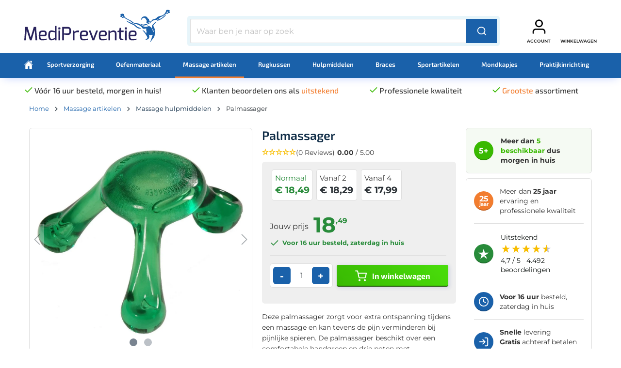

--- FILE ---
content_type: text/html; charset=UTF-8
request_url: https://www.medipreventie.nl/palmassager
body_size: 28740
content:

<!DOCTYPE html>

<html lang="nl-NL"
      itemscope="itemscope"
      >

                            
    <head>
        
                                        <meta charset="utf-8">
            
    <!-- WbmTagManagerAnalytics Head Snippet Start -->
            <script id="wbmTagMangerDefine">
            let gtmIsTrackingProductClicks = Boolean(1),
                gtmIsTrackingAddToWishlistClicks = Boolean(1),
                gtmContainerId = 'GTM-P68M8JB',
                hasSWConsentSupport = Boolean(Number(1));
            window.wbmScriptIsSet = false;
            window.dataLayer = window.dataLayer || [];
            window.dataLayer.push({"event":"user","id":null});
        </script>
        <script id="wbmTagMangerDataLayer">
            window.dataLayer.push({ ecommerce: null });
            window.dataLayer.push({"google_tag_params":{"ecomm_prodid":"7410e3fdc5fe4e6b84ec2ba2c194df64","ecomm_pagetype":"product"}});

            
            var onEventDataLayer = JSON.parse('{"event":"view_item","ecommerce":{"value":18.49,"items":[{"item_category":"Moves band","price":18.49,"item_brand":"Moves band","item_id":"7410e3fdc5fe4e6b84ec2ba2c194df64","item_name":"Palmassager","quantity":"","item_variant":""}],"currency":"EUR"}}');
                    </script>                        <script id="wbmTagManger">
            function getCookie(name) {
                var cookieMatch = document.cookie.match(name + '=(.*?)(;|$)');
                return cookieMatch && decodeURI(cookieMatch[1]);
            }

            var gtmCookieSet = getCookie('wbm-tagmanager-enabled');
            
            var googleTag = !function(){"use strict";function l(e){for(var t=e,r=0,n=document.cookie.split(";");r<n.length;r++){var o=n[r].split("=");if(o[0].trim()===t)return o[1]}}function s(e){return localStorage.getItem(e)}function u(e){return window[e]}function d(e,t){e=document.querySelector(e);return t?null==e?void 0:e.getAttribute(t):null==e?void 0:e.textContent}var e=window,t=document,r="script",n="dataLayer",o="GTM-P68M8JB",a="https://sgtm.medipreventie.nl",i="https://load.sgtm.medipreventie.nl",c="xmbfsyfn",E="cookie",I="mdpuid",v="",g=!1;try{var g=!!E&&(m=navigator.userAgent,!!(m=new RegExp("Version/([0-9._]+)(.*Mobile)?.*Safari.*").exec(m)))&&16.4<=parseFloat(m[1]),A="stapeUserId"===E,f=g&&!A?function(e,t,r){void 0===t&&(t="");var n={cookie:l,localStorage:s,jsVariable:u,cssSelector:d},t=Array.isArray(t)?t:[t];if(e&&n[e])for(var o=n[e],a=0,i=t;a<i.length;a++){var c=i[a],c=r?o(c,r):o(c);if(c)return c}else console.warn("invalid uid source",e)}(E,I,v):void 0;g=g&&(!!f||A)}catch(e){console.error(e)}var m=e,E=(m[n]=m[n]||[],m[n].push({"gtm.start":(new Date).getTime(),event:"gtm.js"}),t.getElementsByTagName(r)[0]),I="dataLayer"===n?"":"&l="+n,v=f?"&bi="+encodeURIComponent(f):"",A=t.createElement(r),e=g?"kp"+c:c,n=!g&&i?i:a;A.async=!0,A.src=n+"/"+e+".js?id="+o+I+v,null!=(f=E.parentNode)&&f.insertBefore(A,E)}();
            

            if (hasSWConsentSupport && gtmCookieSet === null) {
                window.wbmGoogleTagmanagerId = gtmContainerId;
                window.wbmScriptIsSet = false;
                window.googleTag = googleTag;
            } else {
                window.wbmScriptIsSet = true;
                googleTag(window, document, 'script', 'dataLayer', gtmContainerId);
                googleTag = null;
            }
        </script><!-- WbmTagManagerAnalytics Head Snippet End -->    
                            <meta name="viewport"
                      content="width=device-width, initial-scale=1, shrink-to-fit=no">
            
                            <meta name="author"
                      content="">
                <meta name="robots"
                      content="index,follow">
                <meta name="revisit-after"
                      content="15 days">
                <meta name="keywords"
                      content="">
                <meta name="description"
                      content="Fysio materialen en Palmassager massagetool kopen bij MediPreventie. ✓Vermindert pijn bij pijnlijke spieren en zorgt voor extra ontspanning ✓Massage artikelen ✓Ook kine materiaal ✓Deskundig advies ✓Morgen in huis">
            
                    
                        <meta property="og:type" content="product"/>
        
                    <meta property="og:site_name" content="MediPreventie"/>
        
                    <meta property="og:url" content="https://www.medipreventie.nl/palmassager"/>
        
                                    <meta property="og:title" content="Palmassager voor gebruik tijdens massage | Laagste prijs"/>
                    
                                    <meta property="og:description" content="Fysio materialen en Palmassager massagetool kopen bij MediPreventie. ✓Vermindert pijn bij pijnlijke spieren en zorgt voor extra ontspanning ✓Massage artikelen ✓Ook kine materiaal ✓Deskundig advies ✓Morgen in huis"/>
                    
                                    <meta property="og:image" content="https://www.medipreventie.nl/media/32/4e/c1/1648152929/palmassager.jpg"/>
                    
                                    <meta property="product:brand" content="Moves band"/>
                    
                                                            
            <meta property="product:price:amount"
                  content="17.99"/>
            <meta property="product:price:currency"
                  content="EUR"/>
        
                    <meta property="product:product_link" content="https://www.medipreventie.nl/palmassager"/>
        
                    <meta name="twitter:card" content="product"/>
        
                    <meta name="twitter:site" content="MediPreventie"/>
        
                                    <meta property="twitter:title" content="Palmassager voor gebruik tijdens massage | Laagste prijs"/>
                    
                                    <meta property="twitter:description" content="Fysio materialen en Palmassager massagetool kopen bij MediPreventie. ✓Vermindert pijn bij pijnlijke spieren en zorgt voor extra ontspanning ✓Massage artikelen ✓Ook kine materiaal ✓Deskundig advies ✓Morgen in huis"/>
                    
                                    <meta property="twitter:image" content="https://www.medipreventie.nl/media/32/4e/c1/1648152929/palmassager.jpg"/>
                        
                            <meta 
                      content="MediPreventie">
                <meta 
                      content="">
                <meta 
                      content="true">
                <meta 
                      content="https://www.medipreventie.nl/media/00/47/20/1648692177/logo (1).svg">
            
                                                

                
                    <script type="application/ld+json">
            [{"@context":"https:\/\/schema.org\/","@type":"Product","name":"Palmassager","description":"De palmassager wordt veel gebruikt bij een ontspannende massage of bij een triggerpoint massage. Dit massage hulpmiddel kan ook uitstekend gebruikt worden voor zelfmassage. De palmassager is geschikt voor verschillende massages en kan gebruikt worden voor het hele lichaam. De palmassager heeft drie poten met verschillende afmetingen, &eacute;&eacute;n grotere die voor een wat zachtere druk zorgt en twee kleinere poten voor een intensere druk.\r\nDeze palmassager heeft een ergonomisch design, licht comfortabel in de hand en heeft een grote handgreep waardoor de masseur gericht en gemakkelijk druk kan zetten. De palmassager beschikt over een kleine inkeping op de poten van de massage tool waardoor de masseur eenvoudig extra druk kan uitoefenen tijdens het masseren. Dit zorgt tevens voor extra comfort en grip voor de masseur.\r\nBekijk ons ruime assortiment ook voor nog meer geschikte massage artikelen.","sku":"04-031103","mpn":"04-031103","brand":{"@type":"Brand","name":"Moves band"},"image":["https:\/\/www.medipreventie.nl\/media\/32\/4e\/c1\/1648152929\/palmassager.jpg","https:\/\/www.medipreventie.nl\/media\/0d\/d3\/d2\/1648152909\/palmassager-shiatsu.jpg"],"offers":[{"@type":"AggregateOffer","availability":"https:\/\/schema.org\/LimitedAvailability","itemCondition":"https:\/\/schema.org\/NewCondition","priceCurrency":"EUR","priceValidUntil":"2026-02-06","seller":{"@type":"Organization","name":"Medipreventie"},"url":"https:\/\/www.medipreventie.nl\/palmassager","lowPrice":17.99,"highPrice":18.49,"offerCount":3,"offers":[{"@type":"Offer","priceCurrency":"EUR","price":18.49,"availability":"https:\/\/schema.org\/LimitedAvailability","itemCondition":"https:\/\/schema.org\/NewCondition","url":"https:\/\/www.medipreventie.nl\/palmassager","priceValidUntil":"2026-02-06"},{"@type":"Offer","priceCurrency":"EUR","price":18.29,"availability":"https:\/\/schema.org\/LimitedAvailability","itemCondition":"https:\/\/schema.org\/NewCondition","url":"https:\/\/www.medipreventie.nl\/palmassager","priceValidUntil":"2026-02-06"},{"@type":"Offer","priceCurrency":"EUR","price":17.99,"availability":"https:\/\/schema.org\/LimitedAvailability","itemCondition":"https:\/\/schema.org\/NewCondition","url":"https:\/\/www.medipreventie.nl\/palmassager","priceValidUntil":"2026-02-06"}]}]},{"@context":"https:\/\/schema.org","@type":"BreadcrumbList","itemListElement":[{"@type":"ListItem","position":1,"name":"Massage artikelen","item":"https:\/\/www.medipreventie.nl\/massage-artikelen\/"},{"@type":"ListItem","position":2,"name":"Massage hulpmiddelen","item":"https:\/\/www.medipreventie.nl\/massage-hulpmiddelen\/"}]},{"@context":"https:\/\/schema.org","@type":"Organization","url":"https:\/\/www.medipreventie.nl\/media\/00\/47\/20\/1648692177\/logo%20%281%29.svg"},{"@context":"https:\/\/schema.org","@type":"LocalBusiness","name":"Medipreventie","telephone":"074 291 1110","address":{"@type":"PostalAddress","streetAddress":"Landmansweg 113-5","addressLocality":"Hengelo","postalCode":"7556 LW","addressCountry":"NL"},"openingHoursSpecification":[{"@type":"OpeningHoursSpecification","dayOfWeek":["Monday","Tuesday","Wednesday","Thursday","Friday"],"opens":"09:00","closes":"18:00"}],"priceRange":"\u20ac\u20ac\u20ac","image":"https:\/\/www.medipreventie.nl\/media\/00\/47\/20\/1648692177\/logo%20%281%29.svg"}]
        </script>
            

                    <link rel="shortcut icon"
                  href="https://www.medipreventie.nl/media/a7/a8/b5/1648692119/download.png">
        
                                <link rel="apple-touch-icon"
                  sizes="180x180"
                  href="https://www.medipreventie.nl/media/a7/a8/b5/1648692119/download.png">
                    
        <link rel="canonical" href="https://www.medipreventie.nl/palmassager">
                    <title>Palmassager voor gebruik tijdens massage | Laagste prijs</title>
    
            
                        
                                                                    <link rel="stylesheet"
                      href="https://www.medipreventie.nl/theme/e9e12dd071711f88985ae1202f0dc2be/css/all.css?1768904271">
                                    
    


            <style>

            .navigation--entry.ngs-entry--free-shipping .btn.is--icon-left .ngs--free-delivery-remaining-amount-container.ngs--free-delivery-remaining-amount-container-widget .ngs--free-delivery-remaining-amount-truck {
                width: 26px;
                height: 26px;
            }

            .ngs-entry--free-shipping .btn {
                border-color: #DADAE5;
                background-color: #FFFFFF;
                background-image: none;
            }

            .navigation--entry.ngs-entry--free-shipping .btn.is--icon-left .ngs--free-delivery-remaining-amount-container.ngs--free-delivery-remaining-amount-container-widget .ngs--free-delivery-remaining-amount-free-text {
                display: none;
            }

            .navigation--entry.ngs-entry--free-shipping .btn.is--icon-left .ngs--free-delivery-remaining-amount-container.ngs--free-delivery-remaining-amount-container-widget .ngs--free-delivery-remaining-amount-info-box {
                border-color: #DADAE5;
                box-shadow: 0 0 20px 3px#DADAE5;
            }

            .navigation--entry.ngs-entry--free-shipping .btn.is--icon-left .ngs--free-delivery-remaining-amount-container.ngs--free-delivery-remaining-amount-container-widget .ngs--free-delivery-remaining-amount-info-box:before {
                border-bottom-color: #FFFFFF;
            }

            .navigation--entry.ngs-entry--free-shipping .btn.is--icon-left .ngs--free-delivery-remaining-amount-container.ngs--free-delivery-remaining-amount-container-widget .ngs--free-delivery-remaining-amount-info-box {
                background-color: #FFFFFF;
            }

            .navigation--entry.ngs-entry--free-shipping .btn.is--icon-left .ngs--free-delivery-remaining-amount-container.ngs--free-delivery-remaining-amount-container-widget .ngs--free-delivery-remaining-amount-info-box .ngs--free-delivery-remaining-amount-mobile-head {
                color: #4AA3DF;
            }

            .navigation--entry.ngs-entry--free-shipping .btn.is--icon-left .ngs--free-delivery-remaining-amount-container.ngs--free-delivery-remaining-amount-container-widget .ngs--free-delivery-remaining-amount-info-box .ngs--free-delivery-remaining-amount-fill-container {
                border-color: #4AA3DF;
                background-color: #FFFFFF;
            }

            .navigation--entry.ngs-entry--free-shipping .btn.is--icon-left .ngs--free-delivery-remaining-amount-container.ngs--free-delivery-remaining-amount-container-widget .ngs--free-delivery-remaining-amount-info-box .ngs--free-delivery-remaining-amount-fill-container .ngs--free-delivery-remaining-amount-fill {
                background-color: #4AA3DF;
            }

            .navigation--entry.ngs-entry--free-shipping .btn.is--icon-left .ngs--free-delivery-remaining-amount-container.ngs--free-delivery-remaining-amount-container-widget .ngs--free-delivery-remaining-amount-info-box .ngs--free-delivery-remaining-amount-remaining-text {
                color: #4AA3DF;
            }

            .navigation--entry.ngs-entry--free-shipping .btn.is--icon-left .ngs--free-delivery-remaining-amount-container.ngs--free-delivery-remaining-amount-container-widget .ngs--free-delivery-remaining-amount-info-box .ngs--free-delivery-remaining-amount-remaining-text strong {
                color: #4AA3DF;
            }

            .navigation--entry.ngs-entry--free-shipping .btn.is--icon-left .ngs--free-delivery-remaining-amount-container.ngs--free-delivery-remaining-amount-container-widget .ngs--free-delivery-remaining-amount-info-box .ngs--free-delivery-remaining-amount-info-text {
                color: #4AA3DF;
            }

            .navigation--entry.ngs-entry--free-shipping .btn.is--icon-left .ngs--free-delivery-remaining-amount-container.ngs--free-delivery-remaining-amount-container-widget .ngs--free-delivery-remaining-amount-info-box .ngs--free-delivery-remaining-amount-info-text strong {
                color: #4AA3DF;
            }

            .navigation--entry.ngs-entry--free-shipping .ngs--free-delivery-remaining-amount-container-widget .ngs--free-delivery-remaining-amount-truck .ngs--free-delivery-remaining-amount-truck-svg {
                fill: #4AA3DF;
            }

            .navigation--entry.ngs-entry--free-shipping .ngs--free-delivery-remaining-amount-container-widget .ngs--free-delivery-remaining-amount-truck .ngs--free-delivery-remaining-amount-truck-svg-text {
                fill: #FFFFFF;
            }


            .ngs--free-delivery-remaining-amount-container-widget .ngs--free-delivery-remaining-amount-truck .ngs--free-delivery-remaining-amount-truck-svg {
                fill: #4AA3DF;
            }

            .ngs--free-delivery-remaining-amount-container-widget .ngs--free-delivery-remaining-amount-truck .ngs--free-delivery-remaining-amount-truck-svg-text {
                fill: #FFFFFF;
            }

            .ngs--free-delivery-remaining-amount-container.ngs--free-delivery-remaining-amount-container-widget:hover .ngs--free-delivery-remaining-amount-free-box .ngs--free-delivery-remaining-amount-truck {
                width: 36px;
                height: 36px;
            }

            .ngs--free-delivery-remaining-amount-container.ngs--free-delivery-remaining-amount-container-widget .ngs--free-delivery-remaining-amount-free-box {
                border-color: #DADAE5;
                background: #FFFFFF;
            }

            .ngs--free-delivery-remaining-amount-container.ngs--free-delivery-remaining-amount-container-widget .ngs--free-delivery-remaining-amount-free-box {
                border-color: #DADAE5;
                background: #FFFFFF;
            }

            .ngs--free-delivery-remaining-amount-container.ngs--free-delivery-remaining-amount-container-widget:hover .ngs--free-delivery-remaining-amount-free-box {
                border-color: #4AA3DF;
            }

            .ngs--free-delivery-remaining-amount-container.ngs--free-delivery-remaining-amount-container-widget .ngs--free-delivery-remaining-amount-free-box .ngs--free-delivery-remaining-amount-free-text {
                color: #4AA3DF;
            }

            .ngs--free-delivery-remaining-amount-container.ngs--free-delivery-remaining-amount-container-widget .ngs--free-delivery-remaining-amount-info-box {
                background-color: #FFFFFF;
                border-radius: 5px;
                box-shadow: 0 0 0 1px#DADAE5;
            }

            .ngs--free-delivery-remaining-amount-container.ngs--free-delivery-remaining-amount-container-widget .ngs--free-delivery-remaining-amount-info-box:before {
                border-bottom-color: #FFFFFF;
            }

            .ngs--free-delivery-remaining-amount-container.ngs--free-delivery-remaining-amount-container-widget .ngs--free-delivery-remaining-amount-info-box:after {
                border-bottom-color: #DADAE5;
            }

            .ngs--free-delivery-remaining-amount-container.ngs--free-delivery-remaining-amount-container-widget .ngs--free-delivery-remaining-amount-info-box .ngs--free-delivery-remaining-amount-fill-container .ngs--free-delivery-remaining-amount-fill {
                background-color: #4AA3DF;
            }

            .ngs--free-delivery-remaining-amount-container.ngs--free-delivery-remaining-amount-container-widget .ngs--free-delivery-remaining-amount-info-box .ngs--free-delivery-remaining-amount-fill-container {
                border-color: #4AA3DF;
                background-color: #FFFFFF;
            }

            .ngs--free-delivery-remaining-amount-container.ngs--free-delivery-remaining-amount-container-widget .ngs--free-delivery-remaining-amount-info-box .ngs--free-delivery-remaining-amount-remaining-text {
                color: #4AA3DF;
            }

            .ngs--free-delivery-remaining-amount-container.ngs--free-delivery-remaining-amount-container-widget .ngs--free-delivery-remaining-amount-info-box .ngs--free-delivery-remaining-amount-remaining-text strong {
                color: #4AA3DF;
            }

            .navigation--entry.entry--cart .ngs--free-delivery-remaining-amount-container.ngs--free-delivery-remaining-amount-container-widget {
                top: 9px;
                left: calc(100% - 45px);
            }

            .navigation--entry.entry--cart.is--free-delivery-remaining .ngs--sw-cart-button-container {
                margin-right: 36px;
            }

            @media screen and (max-width: 1024px) {
                .navigation--entry.entry--cart.is--free-delivery-remaining .ngs--sw-cart-button-container {
                    margin-right: 0px;
                }
            }

            .free-delivery--ajax-box .ngs--free-delivery-remaining-amount-container {
                border-color: #DADAE5;
                background-color: #FFFFFF;
            }

            .free-delivery--ajax-box .ngs--free-delivery-remaining-amount-container .ngs--free-delivery-remaining-amount-truck-svg {
                fill: #4AA3DF;
            }

            .free-delivery--ajax-box .ngs--free-delivery-remaining-amount-container .ngs--free-delivery-remaining-amount-free-box .ngs--free-delivery-remaining-amount-free-text {
                color: #4AA3DF;
            }

            .free-delivery--ajax-box .ngs--free-delivery-remaining-amount-container .ngs--free-delivery-remaining-amount-info-box .ngs--free-delivery-remaining-amount-remaining-text {
                color: #4AA3DF;
            }

            .free-delivery--ajax-box .ngs--free-delivery-remaining-amount-container .ngs--free-delivery-remaining-amount-info-box .ngs--free-delivery-remaining-amount-remaining-text strong {
                color: #4AA3DF;
            }

            .free-delivery--ajax-box .ngs--free-delivery-remaining-amount-container .ngs--free-delivery-remaining-amount-info-box .ngs--free-delivery-remaining-amount-remaining-info-text {
                color: #4AA3DF;
            }

            .free-delivery--ajax-box .ngs--free-delivery-remaining-amount-container .ngs--free-delivery-remaining-amount-info-box .ngs--free-delivery-remaining-amount-remaining-info-text strong {
                color: #4AA3DF;
            }

            .free-delivery--ajax-box .ngs--free-delivery-remaining-amount-container .ngs--free-delivery-remaining-amount-fill-container {
                border-color: #4AA3DF;
                background-color: #FFFFFF;
            }

            .free-delivery--ajax-box .ngs--free-delivery-remaining-amount-container .ngs--free-delivery-remaining-amount-fill-container .ngs--free-delivery-remaining-amount-fill {
                background-color: #4AA3DF;
            }

            .free-delivery--ajax-box .ngs--free-delivery-remaining-amount-container .ngs--free-delivery-remaining-amount-free-box .ngs--free-delivery-remaining-amount-truck {
                width: 36px;
                color: #4AA3DF;
            }

            .free-delivery--ajax-box .ngs--free-delivery-remaining-amount-container .ngs--free-delivery-remaining-amount-free-box .ngs--free-delivery-remaining-amount-truck .ngs--free-delivery-remaining-amount-free-label {
                color: #DADAE5;
            }

            .free-delivery--ajax-box .ngs--free-delivery-remaining-amount-container .ngs--free-delivery-remaining-amount-truck-svg-text {
                fill: #FFFFFF;
                font-size: 26px;
            }

            .free-delivery--checkout-box .ngs--free-delivery-remaining-amount-container .ngs--free-delivery-remaining-amount-free-box .ngs--free-delivery-remaining-amount-truck {
                width: 36px;
                height: 36px;
            }

            .free-delivery--checkout-box .ngs--free-delivery-remaining-amount-container.alert.is--info .alert--icon {
                background-color: #4AA3DF;
                color: #FFFFFF;
            }

            .free-delivery--checkout-box .ngs--free-delivery-remaining-amount-container.alert.is--info {
                background-color: #DADAE5;
                color: #4AA3DF;
            }

            .free-delivery--checkout-box .ngs--free-delivery-remaining-amount-fill-container {
                border-color: #4AA3DF;
                background-color: #DADAE5;
            }

            .free-delivery--checkout-box .ngs--free-delivery-remaining-amount-fill-container .ngs--free-delivery-remaining-amount-fill {
                background-color: #4AA3DF;
            }

            .free-delivery--checkout-box .ngs--free-delivery-remaining-amount-container .ngs--free-delivery-remaining-amount-info-box {
                color: #4AA3DF;
            }

            .free-delivery--checkout-box .ngs--free-delivery-remaining-amount-fill-container .ngs--free-delivery-remaining-amount-remaining-info-text {
                color: #4AA3DF;
            }

            .free-delivery--checkout-box .ngs--free-delivery-remaining-amount-fill-container .ngs--free-delivery-remaining-amount-remaining-info-text strong {
                color: #4AA3DF;
            }

            .free-delivery--checkout-box .ngs--free-delivery-remaining-amount-fill-container .ngs--free-delivery-remaining-amount-remaining-text {
                color: #4AA3DF;
            }

            .free-delivery--checkout-box .ngs--free-delivery-remaining-amount-fill-container .ngs--free-delivery-remaining-amount-remaining-text strong {
                color: #4AA3DF;
            }

            .free-delivery--checkout-box .ngs--free-delivery-remaining-amount-container .ngs--free-delivery-remaining-amount-free-box {
                border-color: #DADAE5;
                background: #FFFFFF;
            }

            .free-delivery--checkout-box .ngs--free-delivery-remaining-amount-container .ngs--free-delivery-remaining-amount-truck-svg {
                fill: #4AA3DF;
            }

            .free-delivery--checkout-box .ngs--free-delivery-remaining-amount-container .ngs--free-delivery-remaining-amount-truck-svg-text {
                fill: #FFFFFF;
            }

        </style>
    
                        <script>window.features={"V6_5_0_0":true,"v6.5.0.0":true,"V6_6_0_0":false,"v6.6.0.0":false,"V6_7_0_0":false,"v6.7.0.0":false,"VUE3":false,"vue3":false,"JOIN_FILTER":false,"join.filter":false,"MEDIA_PATH":false,"media.path":false,"ES_MULTILINGUAL_INDEX":false,"es.multilingual.index":false,"STOCK_HANDLING":false,"stock.handling":false,"ASYNC_THEME_COMPILATION":false,"async.theme.compilation":false};window.dataLayer=window.dataLayer||[];function gtag(){dataLayer.push(arguments);}
(()=>{const analyticsStorageEnabled=document.cookie.split(';').some((item)=>item.trim().includes('google-analytics-enabled=1'));const adsEnabled=document.cookie.split(';').some((item)=>item.trim().includes('google-ads-enabled=1'));gtag('consent','default',{'ad_user_data':adsEnabled?'granted':'denied','ad_storage':adsEnabled?'granted':'denied','ad_personalization':adsEnabled?'granted':'denied','analytics_storage':analyticsStorageEnabled?'granted':'denied'});})();!function(){"use strict";function l(e){for(var t=e,r=0,n=document.cookie.split(";");r<n.length;r++){var o=n[r].split("=");if(o[0].trim()===t)return o[1]}}function s(e){return localStorage.getItem(e)}function u(e){return window[e]}function d(e,t){e=document.querySelector(e);return t?null==e?void 0:e.getAttribute(t):null==e?void 0:e.textContent}var e=window,t=document,r="script",n="dataLayer",o="GTM-P68M8JB",a="https://sgtm.medipreventie.nl",i="https://load.sgtm.medipreventie.nl",c="xmbfsyfn",E="cookie",I="mdpuid",v="",g=!1;try{var g=!!E&&(m=navigator.userAgent,!!(m=new RegExp("Version/([0-9._]+)(.*Mobile)?.*Safari.*").exec(m)))&&16.4<=parseFloat(m[1]),A="stapeUserId"===E,f=g&&!A?function(e,t,r){void 0===t&&(t="");var n={cookie:l,localStorage:s,jsVariable:u,cssSelector:d},t=Array.isArray(t)?t:[t];if(e&&n[e])for(var o=n[e],a=0,i=t;a<i.length;a++){var c=i[a],c=r?o(c,r):o(c);if(c)return c}else console.warn("invalid uid source",e)}(E,I,v):void 0;g=g&&(!!f||A)}catch(e){console.error(e)}var m=e,E=(m[n]=m[n]||[],m[n].push({"gtm.start":(new Date).getTime(),event:"gtm.js"}),t.getElementsByTagName(r)[0]),I="dataLayer"===n?"":"&l="+n,v=f?"&bi="+encodeURIComponent(f):"",A=t.createElement(r),e=g?"kp"+c:c,n=!g&&i?i:a;A.async=!0,A.src=n+"/"+e+".js?id="+o+I+v,null!=(f=E.parentNode)&&f.insertBefore(A,E)}();window.zeobvContextToken="pNQA9wgi4Pl06qWsEN8DW8CSwhesKMX9";window.zeobvAccessToken="SWSCDUV0ELR1AGXGAZDVBWQ4CW";window.activeNavigationId='4cebf6e61e4a4303bc9a8ab263ce7664';window.router={'frontend.cart.offcanvas':'/checkout/offcanvas','frontend.cookie.offcanvas':'/cookie/offcanvas','frontend.checkout.finish.page':'/checkout/finish','frontend.checkout.info':'/widgets/checkout/info','frontend.menu.offcanvas':'/widgets/menu/offcanvas','frontend.cms.page':'/widgets/cms','frontend.cms.navigation.page':'/widgets/cms/navigation','frontend.account.addressbook':'/widgets/account/address-book','frontend.country.country-data':'/country/country-state-data','frontend.app-system.generate-token':'/app-system/Placeholder/generate-token',};window.salesChannelId='f1eff3406941494b8dc0651854d11e60';window.router['frontend.memo.postcode.alert.generate']='/widget/memo/postcode/alert/generate';window.router['frontend.memo.postcode.debug.log']='/widget/memo/postcode/debug/log';window.router['frontend.memo.postcode.country-switch']='/widget/memo/postcode/country-switch';window.router['frontend.memo.postcode.autocomplete.search']='/widget/memo/postcode/autocomplete/search';window.router['frontend.memo.postcode.autocomplete.details']='/widget/memo/postcode/autocomplete/details';window.router['frontend.memo.postcode.address.postcode']='/widget/memo/postcode/address/details';window.router['frontend.store.profitmetrics.tracking']='https://www.medipreventie.nl/profitmetrics/tracking';window.router['frontend.address.postnl.postal-code-check']='/widget/address/postnl/postalcode-check';window.router['frontend.checkout.cart.json']='/checkout/cart.json';window.breakpoints={"xs":0,"sm":576,"md":768,"lg":992,"xl":1200};window.customerLoggedInState=0;window.wishlistEnabled=1;window.themeAssetsPublicPath='https://www.medipreventie.nl/theme/2cf5c291e30c4be5a8dea89a8500cf44/assets/';window.mollie_javascript_use_shopware='0';window.addEventListener("CookiebotOnDialogInit",function(){if(Cookiebot.getDomainUrlParam("CookiebotScan")==="true")
Cookiebot.setOutOfRegion();});blockScriptBeforeConsent=true;headlessMode=false;var reviewsioUrlKey;var getReviewsioConfig=function(){var xhttp=new XMLHttpRequest();xhttp.open("GET",'https://api.reviews.io/shopware/info/zATDX7NyAIbW4u3D',true);xhttp.send();xhttp.onreadystatechange=function(){if(this.readyState==4&&this.status==200){if(JSON.parse(this.response).url_key){reviewsioUrlKey=JSON.parse(this.response).url_key;}}}}
getReviewsioConfig();let reviewsioStoresCurrentLang='nl-NL';let reviewsioCurrentLang='nl';function initialiseReviewsioWidgets(){if(typeof reviewsioUrlKey!=="undefined"){if(typeof loadReviewsioRatingSnippet!=="undefined"){loadReviewsioRatingSnippet();}
if(typeof loadReviewsioProductWidget!=="undefined"){loadReviewsioProductWidget();}}
else{setTimeout(initialiseReviewsioWidgets,250);}}
initialiseReviewsioWidgets();function getCookie(name){const cookieMatch=document.cookie.match(name+'=(.*?)(;|$)');return cookieMatch&&decodeURI(cookieMatch[1]);}
const ddTrackingEnabled=getCookie('dd-tracking-enabled');if(ddTrackingEnabled){const trackingDiv=document.getElementById('ddTrackedLink');const trackingScript=document.createElement('script');trackingScript.src=trackingDiv.dataset.src;trackingDiv.replaceWith(trackingScript);};</script>
        
                            
                    
            
    

    <!-- Google Tag Manager -->
    
    <!-- End Google Tag Manager -->

        
                            
            
                    
            
    
        
                                                
        

    

    


    


    

                                
        
                                    
                    
                        
                            
        
        
    
                                                                                            <script src="https://www.medipreventie.nl/theme/e9e12dd071711f88985ae1202f0dc2be/js/all.js?1768904271" defer></script>
                                                        

    
        
        
        
        
    
        
                            

                                
    

            <script src="https://www.medipreventie.nl/bundles/molliepayments/mollie-payments.js?1768904268" defer></script>
    



    <script src="https://widget.reviews.io/rating-snippet/dist.js" defer></script>
    <script src="https://widget.reviews.io/modern-widgets/rating-bar.js" defer></script>
    <script src="https://widget.reviews.io/carousel-inline-iframeless/dist.js?_t=2024021315" defer></script>
    <script src="https://widget.reviews.io/polaris/build.js" defer></script>
    <link rel="stylesheet" href="https://assets.reviews.io/rating-snippet/dist.css">
    <link rel="stylesheet" href="https://assets.reviews.io/css/widgets/carousel-widget.css?_t=2024021315">
    <link rel="stylesheet" href="https://assets.reviews.io/iconfont/reviewsio-icons/style.css?_t=2024021315">
    
    <script id="Cookiebot" src="https://consent.cookiebot.com/uc.js" data-cbid="4626f62e-2047-44e7-a2a9-d4cb01b7bd18"></script>

    </head>

    <body class="is-ctl-product is-act-index">

        <!-- Google Tag Manager (noscript) -->
    <noscript><iframe src="https://load.sgtm.medipreventie.nl/ns.html?id=GTM-P68M8JB" height="0" width="0" style="display:none;visibility:hidden"></iframe></noscript>
    <!-- End Google Tag Manager (noscript) -->

                                    <noscript>
                <iframe src="https://www.googletagmanager.com/ns.html?id=GTM-P68M8JB"
                        height="0" width="0" style="display:none;visibility:hidden"></iframe>
            </noscript>
                            <noscript class="noscript-main">
                
    <div role="alert"
         class="alert alert-info alert-has-icon">
                                                                        
                                                        
                
            <span
              class="icon icon-info">
                            <svg xmlns="http://www.w3.org/2000/svg" xmlns:xlink="http://www.w3.org/1999/xlink" width="24" height="24" viewBox="0 0 24 24"><defs><path d="M12 7c.5523 0 1 .4477 1 1s-.4477 1-1 1-1-.4477-1-1 .4477-1 1-1zm1 9c0 .5523-.4477 1-1 1s-1-.4477-1-1v-5c0-.5523.4477-1 1-1s1 .4477 1 1v5zm11-4c0 6.6274-5.3726 12-12 12S0 18.6274 0 12 5.3726 0 12 0s12 5.3726 12 12zM12 2C6.4772 2 2 6.4772 2 12s4.4772 10 10 10 10-4.4772 10-10S17.5228 2 12 2z" id="icons-default-info" /></defs><use xlink:href="#icons-default-info" fill="#758CA3" fill-rule="evenodd" /></svg>
                    </span>
                                                        
                                    
                    <div class="alert-content-container">
                                                    
                                    <div class="alert-content">
                                                    Om alle functies van onze shop te kunnen gebruiken, adviseren wij u om Javascript in uw browser in te schakelen.
                                            </div>
                
                                                                </div>
            </div>
            </noscript>
        

            <header class="header-main">
                    <div class="container">
                                <div class="top-bar d-none d-lg-block">
        <nav class="top-bar-nav">
                                            
                
                                            
                        </nav>
    </div>
    
        <div class="row align-items-center header-row">
                    <div class="col-5 col-lg-auto header-logo-col">
                    <div class="header-logo-main">
                    <a class="header-logo-main-link"
               href="/"
               title="Naar de startpagina">
                                    <picture class="header-logo-picture">
                                                                                
                                                                            
                                                                                    <img src="https://www.medipreventie.nl/media/00/47/20/1648692177/logo%20%281%29.svg"
                                     alt="Naar de startpagina"
                                     class="img-fluid header-logo-main-img">
                                                                        </picture>
                            </a>
            </div>
            </div>
        
                    <div class="order-2 col-sm order-sm-1 d-sm-none d-lg-block header-search-col">
                <div class="row">
                    <div class="col">
                        
    <div class="collapse"
         id="searchCollapse">
        <div class="header-search">
                            <form action="/search"
                      method="get"
                                                                      data-search-form="true"
                                                                  data-search-widget-options='{&quot;searchWidgetMinChars&quot;:2}'
                      data-url="/suggest?search="
                      class="header-search-form">
                                            <div class="input-group">
                                                            <input type="search"
                                       name="search"
                                       class="form-control header-search-input"
                                       autocomplete="off"
                                       autocapitalize="off"
                                       placeholder="Waar ben je naar op zoek"
                                       aria-label="Waar ben je naar op zoek"
                                       value=""
                                >
                            
                                <div class="input-group-append">
        <button type="submit"
                class="btn header-search-btn"
                aria-label="Zoeken">
            <span class="header-search-icon">
                    
    
            <span
              class="icon icon-icon-search">
                            <?xml version="1.0" encoding="UTF-8"?>
<svg viewBox="0 0 24 24" version="1.1" xmlns="http://www.w3.org/2000/svg" xmlns:xlink="http://www.w3.org/1999/xlink">
    <title>Search</title>
    <g id="Search" stroke="none" stroke-width="1" fill="none" fill-rule="evenodd">
        <g id="Group" transform="translate(2.000000, 1.500000)" fill="#333333">
            <path d="M9,2.83332 C5.13401,2.83332 2,5.83675 2,9.5417 C2,13.2466 5.13401,16.25 9,16.25 C12.866,16.25 16,13.2466 16,9.5417 C16,5.83675 12.866,2.83332 9,2.83332 Z M0,9.5417 C0,4.7782 4.02944,0.91666 9,0.91666 C13.9706,0.91666 18,4.7782 18,9.5417 C18,14.3051 13.9706,18.1667 9,18.1667 C4.02944,18.1667 0,14.3051 0,9.5417 Z" id="Shape"></path>
            <path d="M13.9429,14.2786 C14.3334,13.9044 14.9666,13.9044 15.3571,14.2786 L19.7071,18.4474 C20.0976,18.8216 20.0976,19.4284 19.7071,19.8027 C19.3166,20.1769 18.6834,20.1769 18.2929,19.8027 L13.9429,15.6339 C13.5524,15.2596 13.5524,14.6529 13.9429,14.2786 Z" id="Path"></path>
        </g>
    </g>
</svg>

                    </span>
                </span>
        </button>
    </div>
                        </div>
                                    </form>
                    </div>
    </div>
                    </div>
                </div>
            </div>
        
                    <div class="col-7 col-lg-auto order-1 header-actions-col">
                <div class="row no-gutters">
                                            <div class="col-auto order-1 d-lg-none action-wrap">
                            <div class="menu-button">
                                                                    <button id="menu-label" class="btn nav-main-toggle-btn js-search-toggle-btn header-actions-btn"
                                            type="button"
                                            data-offcanvas-menu="true"
                                            aria-label="Menu">
                                                                                        
                
            <span
              class="icon icon-stack">
                            <svg xmlns="http://www.w3.org/2000/svg" xmlns:xlink="http://www.w3.org/1999/xlink" width="24" height="24" viewBox="0 0 24 24"><defs><path d="M3 13c-.5523 0-1-.4477-1-1s.4477-1 1-1h18c.5523 0 1 .4477 1 1s-.4477 1-1 1H3zm0-7c-.5523 0-1-.4477-1-1s.4477-1 1-1h18c.5523 0 1 .4477 1 1s-.4477 1-1 1H3zm0 14c-.5523 0-1-.4477-1-1s.4477-1 1-1h18c.5523 0 1 .4477 1 1s-.4477 1-1 1H3z" id="icons-default-stack" /></defs><use xlink:href="#icons-default-stack" fill="#758CA3" fill-rule="evenodd" /></svg>
                    </span>
                                                                                </button>
                                                            </div>
                            <label for="menu-label" class="nav-title nav-icon">Menu</label>
                        </div>
                    
                                            <div class="col-auto account-btn action-wrap">
                            <div class="account-menu">
                                    <div class="dropdown">
                    <button class="btn account-menu-btn header-actions-btn"
                    type="button"
                    id="accountWidget"
                                                                data-offcanvas-account-menu="true"
                                        data-bs-toggle="dropdown"
                    aria-haspopup="true"
                    aria-expanded="false"
                    aria-label="Jouw account"
                    title="Jouw account">
                    
                
            <span
              class="icon icon-avatar">
                            <svg xmlns="http://www.w3.org/2000/svg" xmlns:xlink="http://www.w3.org/1999/xlink" width="24" height="24" viewBox="0 0 24 24"><defs><path d="M12 3C9.7909 3 8 4.7909 8 7c0 2.2091 1.7909 4 4 4 2.2091 0 4-1.7909 4-4 0-2.2091-1.7909-4-4-4zm0-2c3.3137 0 6 2.6863 6 6s-2.6863 6-6 6-6-2.6863-6-6 2.6863-6 6-6zM4 22.099c0 .5523-.4477 1-1 1s-1-.4477-1-1V20c0-2.7614 2.2386-5 5-5h10.0007c2.7614 0 5 2.2386 5 5v2.099c0 .5523-.4477 1-1 1s-1-.4477-1-1V20c0-1.6569-1.3431-3-3-3H7c-1.6569 0-3 1.3431-3 3v2.099z" id="icons-default-avatar" /></defs><use xlink:href="#icons-default-avatar" fill="#758CA3" fill-rule="evenodd" /></svg>
                    </span>
                </button>
        
                    <div class="dropdown-menu dropdown-menu-end account-menu-dropdown js-account-menu-dropdown"
                 aria-labelledby="accountWidget">
                

        
            <div class="offcanvas-header">
                            <button class="btn btn-light offcanvas-close js-offcanvas-close">
                                                
                
            <span
              class="icon icon-x icon-sm">
                            <svg xmlns="http://www.w3.org/2000/svg" xmlns:xlink="http://www.w3.org/1999/xlink" width="24" height="24" viewBox="0 0 24 24"><defs><path d="m10.5858 12-7.293-7.2929c-.3904-.3905-.3904-1.0237 0-1.4142.3906-.3905 1.0238-.3905 1.4143 0L12 10.5858l7.2929-7.293c.3905-.3904 1.0237-.3904 1.4142 0 .3905.3906.3905 1.0238 0 1.4143L13.4142 12l7.293 7.2929c.3904.3905.3904 1.0237 0 1.4142-.3906.3905-1.0238.3905-1.4143 0L12 13.4142l-7.2929 7.293c-.3905.3904-1.0237.3904-1.4142 0-.3905-.3906-.3905-1.0238 0-1.4143L10.5858 12z" id="icons-default-x" /></defs><use xlink:href="#icons-default-x" fill="#758CA3" fill-rule="evenodd" /></svg>
                    </span>
                        
                                            Menu sluiten
                                    </button>
                    </div>
    
            <div class="offcanvas-body">
                <div class="account-menu">
                                    <div class="dropdown-header account-menu-header">
                    Jouw account
                </div>
                    
                                    <div class="account-menu-login">
                                            <a href="/account/login"
                           title="Inloggen"
                           class="btn btn-primary account-menu-login-button">
                            Inloggen
                        </a>
                    
                                            <div class="account-menu-register">
                            of <a href="/account/login"
                                                                            title="registreren">registreren</a>
                        </div>
                                    </div>
                    
                    <div class="account-menu-links">
                    <div class="header-account-menu">
        <div class="card account-menu-inner">
                                        
                                                <div class="list-group list-group-flush account-aside-list-group">
                        
                                                                <a href="/account"
                                   title="Overzicht"
                                   class="list-group-item list-group-item-action account-aside-item">
                                    Overzicht
                                </a>
                            
                                                            <a href="/account/profile"
                                   title="Jouw profiel"
                                   class="list-group-item list-group-item-action account-aside-item">
                                    Jouw profiel
                                </a>
                            
                                                            <a href="/account/address"
                                   title="Adressen"
                                   class="list-group-item list-group-item-action account-aside-item">
                                    Adressen
                                </a>
                            
                                                            <a href="/account/payment"
                                   title="Betaalmethodes"
                                   class="list-group-item list-group-item-action account-aside-item">
                                    Betaalmethodes
                                </a>
                            
                                                                <a href="/account/order"
                                   title="Bestellingen"
                                   class="list-group-item list-group-item-action account-aside-item">
                                    Bestellingen
                                </a>
                            
            <a href="/wishlist/index"
           rel="nofollow"
           title="Wenslijsten"
           class="list-group-item list-group-item-action account-aside-item">
            Wenslijsten
        </a>
                            

                        <a href="/account/mollie/subscriptions" title="Abonnementen" class="list-group-item list-group-item-action account-aside-item">
                Abonnementen
            </a>
            
                    </div>
                            
                                                </div>
    </div>
            </div>
            </div>
        </div>
                </div>
            </div>
                            </div>
                            <label for="accountWidget" class="nav-title">Account</label>
                        </div>
                    
                                                                                                                                                                                
                                            <div class="col-auto action-wrap">
                            <div id="cart-label" class="header-cart"
                                 data-offcanvas-cart="true">
                                <a class="btn header-cart-btn header-actions-btn"
                                   href="/checkout/cart"
                                   data-cart-widget="true"
                                   title="Winkelwagen"
                                   aria-label="Winkelwagen">
                                        <span class="header-cart-icon">
            
    
            <span
              class="icon icon-icon-cart">
                            <?xml version="1.0" encoding="UTF-8"?>
<svg viewBox="0 0 24 24" version="1.1" xmlns="http://www.w3.org/2000/svg" xmlns:xlink="http://www.w3.org/1999/xlink">
    <title>Winkelwagen</title>
    <g id="Winkelwagen" stroke="none" stroke-width="1" fill="none" fill-rule="evenodd">
        <g id="Group" transform="translate(0.000000, 0.500000)" fill="#333333">
            <path d="M7,20.125 C7,19.0665 7.89543,18.2083 9,18.2083 C10.1046,18.2083 11,19.0665 11,20.125 C11,21.1836 10.1046,22.0417 9,22.0417 C7.89543,22.0417 7,21.1836 7,20.125 Z" id="Path"></path>
            <path d="M18,20.125 C18,19.0665 18.8954,18.2083 20,18.2083 C21.1046,18.2083 22,19.0665 22,20.125 C22,21.1836 21.1046,22.0417 20,22.0417 C18.8954,22.0417 18,21.1836 18,20.125 Z" id="Path"></path>
            <path d="M0,0.958333 C0,0.42906 0.447715,0 1,0 L5,0 C5.47663,0 5.88701,0.322369 5.98055,0.770254 L6.82043,4.79167 L23,4.79167 C23.298,4.79167 23.5805,4.91906 23.7705,5.13912 C23.9605,5.35918 24.0381,5.64897 23.9823,5.92952 L22.3809,13.9771 C22.2437,14.6389 21.868,15.2334 21.3195,15.6565 C20.7738,16.0776 20.0916,16.3022 19.3914,16.2917 L9.68864,16.2917 C8.98838,16.3022 8.3062,16.0776 7.76048,15.6565 C7.21225,15.2336 6.83664,14.6394 6.69933,13.9779 C6.69927,13.9777 6.69939,13.9782 6.69933,13.9779 L5.02879,5.97924 C5.02201,5.95278 5.01638,5.92589 5.01195,5.89862 L4.18032,1.91667 L1,1.91667 C0.447715,1.91667 0,1.48761 0,0.958333 Z M7.22073,6.70833 L8.66084,13.6037 C8.70656,13.8243 8.83179,14.0225 9.01461,14.1635 C9.19743,14.3046 9.42619,14.3795 9.66084,14.3752 L9.68,14.375 L19.4,14.375 L19.4192,14.3752 C19.6538,14.3795 19.8826,14.3046 20.0654,14.1635 C20.2474,14.0231 20.3723,13.8262 20.4185,13.6068 L21.7913,6.70833 L7.22073,6.70833 Z" id="Shape"></path>
        </g>
    </g>
</svg>

                    </span>
        </span>
    <span class="badge badge-primary header-cart-badge">0</span>
                                </a>
                            </div>
                            <a href="/checkout/cart" class="nav-title">Winkelwagen</a>
                        </div>
                                    </div>
            </div>
            </div>

            <div class="col-tablet d-sm-block d-lg-none header-search-col">
            
    <div class="collapse"
         id="searchCollapse">
        <div class="header-search">
                            <form action="/search"
                      method="get"
                                                                      data-search-form="true"
                                                                  data-search-widget-options='{&quot;searchWidgetMinChars&quot;:2}'
                      data-url="/suggest?search="
                      class="header-search-form">
                                            <div class="input-group">
                                                            <input type="search"
                                       name="search"
                                       class="form-control header-search-input"
                                       autocomplete="off"
                                       autocapitalize="off"
                                       placeholder="Waar ben je naar op zoek"
                                       aria-label="Waar ben je naar op zoek"
                                       value=""
                                >
                            
                                <div class="input-group-append">
        <button type="submit"
                class="btn header-search-btn"
                aria-label="Zoeken">
            <span class="header-search-icon">
                    
    
            <span
              class="icon icon-icon-search">
                            <?xml version="1.0" encoding="UTF-8"?>
<svg viewBox="0 0 24 24" version="1.1" xmlns="http://www.w3.org/2000/svg" xmlns:xlink="http://www.w3.org/1999/xlink">
    <title>Search</title>
    <g id="Search" stroke="none" stroke-width="1" fill="none" fill-rule="evenodd">
        <g id="Group" transform="translate(2.000000, 1.500000)" fill="#333333">
            <path d="M9,2.83332 C5.13401,2.83332 2,5.83675 2,9.5417 C2,13.2466 5.13401,16.25 9,16.25 C12.866,16.25 16,13.2466 16,9.5417 C16,5.83675 12.866,2.83332 9,2.83332 Z M0,9.5417 C0,4.7782 4.02944,0.91666 9,0.91666 C13.9706,0.91666 18,4.7782 18,9.5417 C18,14.3051 13.9706,18.1667 9,18.1667 C4.02944,18.1667 0,14.3051 0,9.5417 Z" id="Shape"></path>
            <path d="M13.9429,14.2786 C14.3334,13.9044 14.9666,13.9044 15.3571,14.2786 L19.7071,18.4474 C20.0976,18.8216 20.0976,19.4284 19.7071,19.8027 C19.3166,20.1769 18.6834,20.1769 18.2929,19.8027 L13.9429,15.6339 C13.5524,15.2596 13.5524,14.6529 13.9429,14.2786 Z" id="Path"></path>
        </g>
    </g>
</svg>

                    </span>
                </span>
        </button>
    </div>
                        </div>
                                    </form>
                    </div>
    </div>
        </div>
                </div>
        
                    <div class="nav-main">
                                        <div class="main-navigation"
         id="mainNavigation"
         data-flyout-menu="true">
                    <div class="container">
                                    <nav class="nav main-navigation-menu"
                        itemscope="itemscope"
                        >
                        
                                                                                    <a class="nav-link main-navigation-link nav-item-da53c57a83b3405ea584a22618e40fcd  home-link"
                                    href="/"
                                    
                                    title="Home">
                                    <div class="main-navigation-link-text">
                                        <span >Home</span>
                                    </div>
                                </a>
                                                    
                                                    
                                                                                            
                                                                                                            <a class="nav-link main-navigation-link nav-item-491add2c32a44bd9bb4fec11eaacd483 "
                                           href="https://www.medipreventie.nl/sportverzorging/"
                                           
                                           data-flyout-menu-trigger="491add2c32a44bd9bb4fec11eaacd483"                                                                                      title="Sportverzorging">
                                            <div class="main-navigation-link-text">
                                                <span >Sportverzorging</span>
                                            </div>
                                        </a>
                                                                                                                                                                
                                                                                                            <a class="nav-link main-navigation-link nav-item-62801883ddad46c5bdb940153acce719 "
                                           href="https://www.medipreventie.nl/oefenmateriaal/"
                                           
                                           data-flyout-menu-trigger="62801883ddad46c5bdb940153acce719"                                                                                      title="Oefenmateriaal">
                                            <div class="main-navigation-link-text">
                                                <span >Oefenmateriaal</span>
                                            </div>
                                        </a>
                                                                                                                                                                
                                                                                                            <a class="nav-link main-navigation-link nav-item-f59524ca064a4ad4b88f94a40be8dd51  active"
                                           href="https://www.medipreventie.nl/massage-artikelen/"
                                           
                                           data-flyout-menu-trigger="f59524ca064a4ad4b88f94a40be8dd51"                                                                                      title="Massage artikelen">
                                            <div class="main-navigation-link-text">
                                                <span >Massage artikelen</span>
                                            </div>
                                        </a>
                                                                                                                                                                
                                                                                                            <a class="nav-link main-navigation-link nav-item-024474b8cd804efc91dde3be456960db "
                                           href="https://www.medipreventie.nl/rugkussen/"
                                           
                                           data-flyout-menu-trigger="024474b8cd804efc91dde3be456960db"                                                                                      title="Rugkussen">
                                            <div class="main-navigation-link-text">
                                                <span >Rugkussen</span>
                                            </div>
                                        </a>
                                                                                                                                                                
                                                                                                            <a class="nav-link main-navigation-link nav-item-3f50b5ef804546e5a830b08da032d7d9 "
                                           href="https://www.medipreventie.nl/hulpmiddelen/"
                                           
                                           data-flyout-menu-trigger="3f50b5ef804546e5a830b08da032d7d9"                                                                                      title="Hulpmiddelen">
                                            <div class="main-navigation-link-text">
                                                <span >Hulpmiddelen</span>
                                            </div>
                                        </a>
                                                                                                                                                                
                                                                                                            <a class="nav-link main-navigation-link nav-item-abf0c34bd3e6474e93f6f7f884fd9d90 "
                                           href="https://www.medipreventie.nl/braces/"
                                           
                                           data-flyout-menu-trigger="abf0c34bd3e6474e93f6f7f884fd9d90"                                                                                      title="Braces">
                                            <div class="main-navigation-link-text">
                                                <span >Braces</span>
                                            </div>
                                        </a>
                                                                                                                                                                
                                                                                                            <a class="nav-link main-navigation-link nav-item-2008f1d5ff2a4079865d9c8d1677dae4 "
                                           href="https://www.medipreventie.nl/sportartikelen/"
                                           
                                           data-flyout-menu-trigger="2008f1d5ff2a4079865d9c8d1677dae4"                                                                                      title="Sportartikelen">
                                            <div class="main-navigation-link-text">
                                                <span >Sportartikelen</span>
                                            </div>
                                        </a>
                                                                                                                                                                
                                                                                                            <a class="nav-link main-navigation-link nav-item-a3664342adb94d51b0a470261660958f "
                                           href="https://www.medipreventie.nl/mondkapjes/"
                                           
                                           data-flyout-menu-trigger="a3664342adb94d51b0a470261660958f"                                                                                      title="Mondkapjes">
                                            <div class="main-navigation-link-text">
                                                <span >Mondkapjes</span>
                                            </div>
                                        </a>
                                                                                                                                                                
                                                                                                            <a class="nav-link main-navigation-link nav-item-8f416af36f8346fc9d192ca108f051fb "
                                           href="https://www.medipreventie.nl/praktijkinrichting/"
                                           
                                           data-flyout-menu-trigger="8f416af36f8346fc9d192ca108f051fb"                                                                                      title="Praktijkinrichting">
                                            <div class="main-navigation-link-text">
                                                <span >Praktijkinrichting</span>
                                            </div>
                                        </a>
                                                                                                                                            </nav>
                            </div>
        
                                                                                                                                                                                                                                                                                                                                                                                                                                                                                                                                                                                                                                
                                                <div class="navigation-flyouts">
                                                                                                                            <div class="navigation-flyout"
         data-flyout-menu-id="491add2c32a44bd9bb4fec11eaacd483">
        <div class="container">
                                                <div class="row navigation-flyout-bar">
            
                    </div>
    
            <div class="row navigation-flyout-content">
                <div class="  col-6 col-xl-6  ">
        <div class="navigation-flyout-categories">
                                
                    
    
    <div class="row navigation-flyout-categories is-level-0">
                                            
                                                            
                                                            
                                                            
                                                            
                                                            
                                                            
                                                            
                        <div class="col-6 navigation-flyout-col">
                                                <div class="nav-item nav-link navigation-flyout-link is-level-0"
                         title="Sportverzorging">
                        <span >Sportverzorging</span>
                    </div>
                            
                                                    
        
    
    <div class="navigation-flyout-categories is-level-1">
                                            
                        <div class="navigation-flyout-col">
                                                <a class="nav-item nav-link navigation-flyout-link is-level-1"
                       href="/kinesiotape/"
                       
                       title="Kinesiotape">
                        <span >Kinesiotape</span>
                    </a>
                            
                                                    
        
    
    <div class="navigation-flyout-categories is-level-2">
            </div>
                                    </div>
                                                
                        <div class="navigation-flyout-col">
                                                <a class="nav-item nav-link navigation-flyout-link is-level-1"
                       href="/sporttape/"
                       
                       title="Sporttape">
                        <span >Sporttape</span>
                    </a>
                            
                                                    
        
    
    <div class="navigation-flyout-categories is-level-2">
            </div>
                                    </div>
                                                
                        <div class="navigation-flyout-col">
                                                <a class="nav-item nav-link navigation-flyout-link is-level-1"
                       href="/underwrap-tape/"
                       
                       title="Underwrap tape">
                        <span >Underwrap tape</span>
                    </a>
                            
                                                    
        
    
    <div class="navigation-flyout-categories is-level-2">
            </div>
                                    </div>
                                                
                        <div class="navigation-flyout-col">
                                                <a class="nav-item nav-link navigation-flyout-link is-level-1"
                       href="/zwachtel/"
                       
                       title="Zwachtel">
                        <span >Zwachtel</span>
                    </a>
                            
                                                    
        
    
    <div class="navigation-flyout-categories is-level-2">
            </div>
                                    </div>
                                                
                        <div class="navigation-flyout-col">
                                                <a class="nav-item nav-link navigation-flyout-link is-level-1"
                       href="/spierbalsem/"
                       
                       title="Spierbalsem">
                        <span >Spierbalsem</span>
                    </a>
                            
                                                    
        
    
    <div class="navigation-flyout-categories is-level-2">
            </div>
                                    </div>
                                                
                        <div class="navigation-flyout-col">
                                                <a class="nav-item nav-link navigation-flyout-link is-level-1"
                       href="/hot-cold-pack/"
                       
                       title="Hot cold pack">
                        <span >Hot cold pack</span>
                    </a>
                            
                                                    
        
    
    <div class="navigation-flyout-categories is-level-2">
            </div>
                                    </div>
                                                
                        <div class="navigation-flyout-col">
                                                <a class="nav-item nav-link navigation-flyout-link is-level-1"
                       href="/onderzoekbankpapier/"
                       
                       title="Onderzoekbankpapier">
                        <span >Onderzoekbankpapier</span>
                    </a>
                            
                                                    
        
    
    <div class="navigation-flyout-categories is-level-2">
            </div>
                                    </div>
                </div>
                                    </div>
                                                
                        <div class="col-6 navigation-flyout-col">
                                                <div class="nav-item nav-link navigation-flyout-link is-level-0"
                         title="Merken">
                        <span >Merken</span>
                    </div>
                            
                                                    
        
    
    <div class="navigation-flyout-categories is-level-1">
                                            
                        <div class="navigation-flyout-col">
                                                <a class="nav-item nav-link navigation-flyout-link is-level-1"
                       href="/nasara-tape/"
                       
                       title="Nasara tape">
                        <span >Nasara tape</span>
                    </a>
                            
                                                    
        
    
    <div class="navigation-flyout-categories is-level-2">
            </div>
                                    </div>
                                                
                        <div class="navigation-flyout-col">
                                                <a class="nav-item nav-link navigation-flyout-link is-level-1"
                       href="/curetape/"
                       
                       title="CureTape">
                        <span >CureTape</span>
                    </a>
                            
                                                    
        
    
    <div class="navigation-flyout-categories is-level-2">
            </div>
                                    </div>
                                                
                        <div class="navigation-flyout-col">
                                                <a class="nav-item nav-link navigation-flyout-link is-level-1"
                       href="/easytape/"
                       
                       title="EasyTape">
                        <span >EasyTape</span>
                    </a>
                            
                                                    
        
    
    <div class="navigation-flyout-categories is-level-2">
            </div>
                                    </div>
                                                
                        <div class="navigation-flyout-col">
                                                <a class="nav-item nav-link navigation-flyout-link is-level-1"
                       href="/fit-sportbalsem/"
                       
                       title="FIT sportbalsem">
                        <span >FIT sportbalsem</span>
                    </a>
                            
                                                    
        
    
    <div class="navigation-flyout-categories is-level-2">
            </div>
                                    </div>
                                                
                        <div class="navigation-flyout-col">
                                                <a class="nav-item nav-link navigation-flyout-link is-level-1"
                       href="/chemodol/"
                       
                       title="Chemodol">
                        <span >Chemodol</span>
                    </a>
                            
                                                    
        
    
    <div class="navigation-flyout-categories is-level-2">
            </div>
                                    </div>
                                                
                        <div class="navigation-flyout-col">
                                                <a class="nav-item nav-link navigation-flyout-link is-level-1"
                       href="/ice-power/"
                       
                       title="Ice Power">
                        <span >Ice Power</span>
                    </a>
                            
                                                    
        
    
    <div class="navigation-flyout-categories is-level-2">
            </div>
                                    </div>
                                                
                        <div class="navigation-flyout-col">
                                                <a class="nav-item nav-link navigation-flyout-link is-level-1"
                       href="/toco-tholin/"
                       
                       title="Toco-Tholin">
                        <span >Toco-Tholin</span>
                    </a>
                            
                                                    
        
    
    <div class="navigation-flyout-categories is-level-2">
            </div>
                                    </div>
                                                
                        <div class="navigation-flyout-col">
                                                <a class="nav-item nav-link navigation-flyout-link is-level-1"
                       href="/bsn-medical/"
                       
                       title="BSN Medical">
                        <span >BSN Medical</span>
                    </a>
                            
                                                    
        
    
    <div class="navigation-flyout-categories is-level-2">
            </div>
                                    </div>
                </div>
                                    </div>
                </div>
                    </div>
    </div>

                        <div class="col-6 col-xl-6 image-col-menu">
            <div class="navigation-flyout-teaser">
                                    <a class="navigation-flyout-teaser-image-container"
                       href="https://www.medipreventie.nl/sportverzorging/"
                       title="Sportverzorging">
                        
                    
                
    
                                                                
    
    
                                                                                                                        
    
    
                                                                            
        
                                    
                
        
    
    

    
                                    <img 
                                            src="https://www.medipreventie.nl/media/weedesign_pagespeed/3000/kinesiotape-h-p.webp"
                                                                data-fallback="https://www.medipreventie.nl/media/5b/9b/7e/1660818525/kinesiotape-h-p.png"
                                                                                            srcset="https://www.medipreventie.nl/media/weedesign_pagespeed/3000/kinesiotape-h-p.webp 401w, https://www.medipreventie.nl/thumbnail/weedesign_pagespeed/400/kinesiotape-h-p.webp 400w" 
                                                                                                            data-sizes="auto"
                                data-aspectratio="1.7797101449275"
                                data-parent-fit="cover"                                                                                                                     
                            class="weedesign-webp lazyload navigation-flyout-teaser-image"
                                                                     
                            alt="kinesiotape"
                                                                     
                            title="kinesiotape"
                                                                     
                            data-object-fit="cover"
                                                                     
                            style="aspect-ratio:1.7797101449275;"
                                                            />
                        
        
    
                    </a>
                            </div>
        </div>
            </div>
                        </div>

        <div class="menu-usp">
            <ul><li>Vóór 16 uur besteld, morgen in huis!</li><li>Klanten beoordelen ons als <span>uitstekend</span></li><li>Professionele kwaliteit</li><li><span>Grootste</span> assortiment</li></ul>
        </div>

    </div>
                                                                                                                                    <div class="navigation-flyout"
         data-flyout-menu-id="62801883ddad46c5bdb940153acce719">
        <div class="container">
                                                <div class="row navigation-flyout-bar">
            
                    </div>
    
            <div class="row navigation-flyout-content">
                <div class="  col-6 col-xl-6  ">
        <div class="navigation-flyout-categories">
                                
                    
    
    <div class="row navigation-flyout-categories is-level-0">
                                            
                                                            
                                                            
                                                            
                                                            
                                                            
                                                            
                                                            
                                                            
                                                            
                                                            
                        <div class="col-6 navigation-flyout-col">
                                                <div class="nav-item nav-link navigation-flyout-link is-level-0"
                         title="Oefenmateriaal">
                        <span >Oefenmateriaal</span>
                    </div>
                            
                                                    
        
    
    <div class="navigation-flyout-categories is-level-1">
                                            
                        <div class="navigation-flyout-col">
                                                <a class="nav-item nav-link navigation-flyout-link is-level-1"
                       href="/fitness-elastiek/"
                       
                       title="Fitness elastiek">
                        <span >Fitness elastiek</span>
                    </a>
                            
                                                    
        
    
    <div class="navigation-flyout-categories is-level-2">
            </div>
                                    </div>
                                                
                        <div class="navigation-flyout-col">
                                                <a class="nav-item nav-link navigation-flyout-link is-level-1"
                       href="/fitnessartikelen/"
                       
                       title="Fitnessartikelen">
                        <span >Fitnessartikelen</span>
                    </a>
                            
                                                    
        
    
    <div class="navigation-flyout-categories is-level-2">
            </div>
                                    </div>
                                                
                        <div class="navigation-flyout-col">
                                                <a class="nav-item nav-link navigation-flyout-link is-level-1"
                       href="/balanstrainer/"
                       
                       title="Balanstrainer">
                        <span >Balanstrainer</span>
                    </a>
                            
                                                    
        
    
    <div class="navigation-flyout-categories is-level-2">
            </div>
                                    </div>
                                                
                        <div class="navigation-flyout-col">
                                                <a class="nav-item nav-link navigation-flyout-link is-level-1"
                       href="/handtrainer/"
                       
                       title="Handtrainer">
                        <span >Handtrainer</span>
                    </a>
                            
                                                    
        
    
    <div class="navigation-flyout-categories is-level-2">
            </div>
                                    </div>
                                                
                        <div class="navigation-flyout-col">
                                                <a class="nav-item nav-link navigation-flyout-link is-level-1"
                       href="https://www.medipreventie.nl/yoga-benodigdheden/"
                       
                       title="Yoga benodigheden">
                        <span >Yoga benodigheden</span>
                    </a>
                            
                                                    
        
    
    <div class="navigation-flyout-categories is-level-2">
            </div>
                                    </div>
                                                
                        <div class="navigation-flyout-col">
                                                <a class="nav-item nav-link navigation-flyout-link is-level-1"
                       href="/foam-roller/"
                       
                       title="Foam roller">
                        <span >Foam roller</span>
                    </a>
                            
                                                    
        
    
    <div class="navigation-flyout-categories is-level-2">
            </div>
                                    </div>
                                                
                        <div class="navigation-flyout-col">
                                                <a class="nav-item nav-link navigation-flyout-link is-level-1"
                       href="/weerstandsband/"
                       
                       title="Weerstandsband">
                        <span >Weerstandsband</span>
                    </a>
                            
                                                    
        
    
    <div class="navigation-flyout-categories is-level-2">
            </div>
                                    </div>
                                                
                        <div class="navigation-flyout-col">
                                                <a class="nav-item nav-link navigation-flyout-link is-level-1"
                       href="/stoelfiets/"
                       
                       title="Stoelfiets">
                        <span >Stoelfiets</span>
                    </a>
                            
                                                    
        
    
    <div class="navigation-flyout-categories is-level-2">
            </div>
                                    </div>
                                                
                        <div class="navigation-flyout-col">
                                                <a class="nav-item nav-link navigation-flyout-link is-level-1"
                       href="/fitness-bal/"
                       
                       title="Fitness bal">
                        <span >Fitness bal</span>
                    </a>
                            
                                                    
        
    
    <div class="navigation-flyout-categories is-level-2">
            </div>
                                    </div>
                                                
                        <div class="navigation-flyout-col">
                                                <a class="nav-item nav-link navigation-flyout-link is-level-1"
                       href="/trainingsmateriaal/"
                       
                       title="Trainingsmateriaal">
                        <span >Trainingsmateriaal</span>
                    </a>
                            
                                                    
        
    
    <div class="navigation-flyout-categories is-level-2">
            </div>
                                    </div>
                                                
                        <div class="navigation-flyout-col">
                                                <a class="nav-item nav-link navigation-flyout-link is-level-1"
                       href="/resistance-band/"
                       
                       title="Resistance band">
                        <span >Resistance band</span>
                    </a>
                            
                                                    
        
    
    <div class="navigation-flyout-categories is-level-2">
            </div>
                                    </div>
                </div>
                                    </div>
                                                
                        <div class="col-6 navigation-flyout-col">
                                                <div class="nav-item nav-link navigation-flyout-link is-level-0"
                         title="Soorten en merken">
                        <span >Soorten en merken</span>
                    </div>
                            
                                                    
        
    
    <div class="navigation-flyout-categories is-level-1">
                                            
                        <div class="navigation-flyout-col">
                                                <a class="nav-item nav-link navigation-flyout-link is-level-1"
                       href="/fitness-banden/"
                       
                       title="Fitness banden">
                        <span >Fitness banden</span>
                    </a>
                            
                                                    
        
    
    <div class="navigation-flyout-categories is-level-2">
            </div>
                                    </div>
                                                
                        <div class="navigation-flyout-col">
                                                <a class="nav-item nav-link navigation-flyout-link is-level-1"
                       href="/resistance-tubes/"
                       
                       title="Resistance tubes">
                        <span >Resistance tubes</span>
                    </a>
                            
                                                    
        
    
    <div class="navigation-flyout-categories is-level-2">
            </div>
                                    </div>
                                                
                        <div class="navigation-flyout-col">
                                                <a class="nav-item nav-link navigation-flyout-link is-level-1"
                       href="/mini-bands/"
                       
                       title="Mini bands">
                        <span >Mini bands</span>
                    </a>
                            
                                                    
        
    
    <div class="navigation-flyout-categories is-level-2">
            </div>
                                    </div>
                                                
                        <div class="navigation-flyout-col">
                                                <a class="nav-item nav-link navigation-flyout-link is-level-1"
                       href="/power-bands/"
                       
                       title="Power bands">
                        <span >Power bands</span>
                    </a>
                            
                                                    
        
    
    <div class="navigation-flyout-categories is-level-2">
            </div>
                                    </div>
                                                
                        <div class="navigation-flyout-col">
                                                <a class="nav-item nav-link navigation-flyout-link is-level-1"
                       href="/body-band/"
                       
                       title="Body-Band">
                        <span >Body-Band</span>
                    </a>
                            
                                                    
        
    
    <div class="navigation-flyout-categories is-level-2">
            </div>
                                    </div>
                                                
                        <div class="navigation-flyout-col">
                                                <a class="nav-item nav-link navigation-flyout-link is-level-1"
                       href="/moves-band/"
                       
                       title="Moves band">
                        <span >Moves band</span>
                    </a>
                            
                                                    
        
    
    <div class="navigation-flyout-categories is-level-2">
            </div>
                                    </div>
                                                
                        <div class="navigation-flyout-col">
                                                <a class="nav-item nav-link navigation-flyout-link is-level-1"
                       href="/gymnic/"
                       
                       title="Gymnic">
                        <span >Gymnic</span>
                    </a>
                            
                                                    
        
    
    <div class="navigation-flyout-categories is-level-2">
            </div>
                                    </div>
                                                
                        <div class="navigation-flyout-col">
                                                <a class="nav-item nav-link navigation-flyout-link is-level-1"
                       href="/mambo-max/"
                       
                       title="Mambo Max">
                        <span >Mambo Max</span>
                    </a>
                            
                                                    
        
    
    <div class="navigation-flyout-categories is-level-2">
            </div>
                                    </div>
                                                
                        <div class="navigation-flyout-col">
                                                <a class="nav-item nav-link navigation-flyout-link is-level-1"
                       href="/gripmaster/"
                       
                       title="Gripmaster">
                        <span >Gripmaster</span>
                    </a>
                            
                                                    
        
    
    <div class="navigation-flyout-categories is-level-2">
            </div>
                                    </div>
                </div>
                                    </div>
                </div>
                    </div>
    </div>

                        <div class="col-6 col-xl-6 image-col-menu">
            <div class="navigation-flyout-teaser">
                                    <a class="navigation-flyout-teaser-image-container"
                       href="https://www.medipreventie.nl/oefenmateriaal/"
                       title="Oefenmateriaal">
                        
                    
                
    
                                                                
    
    
                                                                                                                        
    
    
                                                
        
                                    
                
        
    
    

    
                                    <img 
                                            src="https://www.medipreventie.nl/media/4d/66/3f/1767278353/oefenmateriaal-thumbnail-catlp.png"
                                                                data-fallback="https://www.medipreventie.nl/media/4d/66/3f/1767278353/oefenmateriaal-thumbnail-catlp.png"
                                                                                            srcset="" 
                                                                                                                                                                     
                            class="weedesign-webp lazyload navigation-flyout-teaser-image"
                                                                     
                            alt="oefenmateriaal"
                                                                     
                            title="oefenmateriaal"
                                                                     
                            data-object-fit="cover"
                                                                     
                            style="aspect-ratio:1.7797101449275;"
                                                            />
                        
        
    
                    </a>
                            </div>
        </div>
            </div>
                        </div>

        <div class="menu-usp">
            <ul><li>Vóór 16 uur besteld, morgen in huis!</li><li>Klanten beoordelen ons als <span>uitstekend</span></li><li>Professionele kwaliteit</li><li><span>Grootste</span> assortiment</li></ul>
        </div>

    </div>
                                                                                                                                    <div class="navigation-flyout"
         data-flyout-menu-id="f59524ca064a4ad4b88f94a40be8dd51">
        <div class="container">
                                                <div class="row navigation-flyout-bar">
            
                    </div>
    
            <div class="row navigation-flyout-content">
                <div class="  col-6 col-xl-6  ">
        <div class="navigation-flyout-categories">
                                
                    
    
    <div class="row navigation-flyout-categories is-level-0">
                                            
                                                            
                                                            
                                                            
                                                            
                                                            
                                                            
                                                            
                                                            
                                                            
                                                            
                        <div class="col-6 navigation-flyout-col">
                                                <div class="nav-item nav-link navigation-flyout-link is-level-0"
                         title="Massage artikelen">
                        <span >Massage artikelen</span>
                    </div>
                            
                                                    
        
    
    <div class="navigation-flyout-categories is-level-1">
                                            
                        <div class="navigation-flyout-col">
                                                <a class="nav-item nav-link navigation-flyout-link is-level-1"
                       href="/hoeslaken-massagetafel/"
                       
                       title="Hoeslaken massagetafel">
                        <span >Hoeslaken massagetafel</span>
                    </a>
                            
                                                    
        
    
    <div class="navigation-flyout-categories is-level-2">
            </div>
                                    </div>
                                                
                        <div class="navigation-flyout-col">
                                                <a class="nav-item nav-link navigation-flyout-link is-level-1"
                       href="/massagetafelhoes-met-uitsparing/"
                       
                       title="Massagetafelhoes met uitsparing">
                        <span >Massagetafelhoes met uitsparing</span>
                    </a>
                            
                                                    
        
    
    <div class="navigation-flyout-categories is-level-2">
            </div>
                                    </div>
                                                
                        <div class="navigation-flyout-col">
                                                <a class="nav-item nav-link navigation-flyout-link is-level-1"
                       href="/massage-olie/"
                       
                       title="Massage olie">
                        <span >Massage olie</span>
                    </a>
                            
                                                    
        
    
    <div class="navigation-flyout-categories is-level-2">
            </div>
                                    </div>
                                                
                        <div class="navigation-flyout-col">
                                                <a class="nav-item nav-link navigation-flyout-link is-level-1"
                       href="/etherische-olie/"
                       
                       title="Etherische olie">
                        <span >Etherische olie</span>
                    </a>
                            
                                                    
        
    
    <div class="navigation-flyout-categories is-level-2">
            </div>
                                    </div>
                                                
                        <div class="navigation-flyout-col">
                                                <a class="nav-item nav-link navigation-flyout-link is-level-1"
                       href="/onderzoekbankpapier/"
                       
                       title="Onderzoekbankpapier">
                        <span >Onderzoekbankpapier</span>
                    </a>
                            
                                                    
        
    
    <div class="navigation-flyout-categories is-level-2">
            </div>
                                    </div>
                                                
                        <div class="navigation-flyout-col">
                                                <a class="nav-item nav-link navigation-flyout-link is-level-1"
                       href="/hoofdsteunhoesjes/"
                       
                       title="Hoofdsteunhoesjes">
                        <span >Hoofdsteunhoesjes</span>
                    </a>
                            
                                                    
        
    
    <div class="navigation-flyout-categories is-level-2">
            </div>
                                    </div>
                                                
                        <div class="navigation-flyout-col">
                                                <a class="nav-item nav-link navigation-flyout-link is-level-1"
                       href="/knierol/"
                       
                       title="Knierol">
                        <span >Knierol</span>
                    </a>
                            
                                                    
        
    
    <div class="navigation-flyout-categories is-level-2">
            </div>
                                    </div>
                                                
                        <div class="navigation-flyout-col">
                                                <a class="nav-item nav-link navigation-flyout-link is-level-1"
                       href="/acupunctuurnaalden/"
                       
                       title="Acupunctuurnaalden">
                        <span >Acupunctuurnaalden</span>
                    </a>
                            
                                                    
        
    
    <div class="navigation-flyout-categories is-level-2">
            </div>
                                    </div>
                                                
                        <div class="navigation-flyout-col">
                                                <a class="nav-item nav-link navigation-flyout-link is-level-1"
                       href="/massage-hulpmiddelen/"
                       
                       title="Massage hulpmiddelen">
                        <span >Massage hulpmiddelen</span>
                    </a>
                            
                                                    
        
    
    <div class="navigation-flyout-categories is-level-2">
            </div>
                                    </div>
                                                
                        <div class="navigation-flyout-col">
                                                <a class="nav-item nav-link navigation-flyout-link is-level-1"
                       href="/latexvrije-handschoenen/"
                       
                       title="Latexvrije handschoenen">
                        <span >Latexvrije handschoenen</span>
                    </a>
                            
                                                    
        
    
    <div class="navigation-flyout-categories is-level-2">
            </div>
                                    </div>
                </div>
                                    </div>
                                                
                        <div class="col-6 navigation-flyout-col">
                                                <div class="nav-item nav-link navigation-flyout-link is-level-0"
                         title="Merken">
                        <span >Merken</span>
                    </div>
                            
                                                    
        
    
    <div class="navigation-flyout-categories is-level-1">
                                            
                        <div class="navigation-flyout-col">
                                                <a class="nav-item nav-link navigation-flyout-link is-level-1"
                       href="/chemodol/"
                       
                       title="Chemodol">
                        <span >Chemodol</span>
                    </a>
                            
                                                    
        
    
    <div class="navigation-flyout-categories is-level-2">
            </div>
                                    </div>
                                                
                        <div class="navigation-flyout-col">
                                                <a class="nav-item nav-link navigation-flyout-link is-level-1"
                       href="/toco-tholin/"
                       
                       title="Toco-Tholin">
                        <span >Toco-Tholin</span>
                    </a>
                            
                                                    
        
    
    <div class="navigation-flyout-categories is-level-2">
            </div>
                                    </div>
                                                
                        <div class="navigation-flyout-col">
                                                <a class="nav-item nav-link navigation-flyout-link is-level-1"
                       href="/fit-sportbalsem/"
                       
                       title="FIT sportbalsem">
                        <span >FIT sportbalsem</span>
                    </a>
                            
                                                    
        
    
    <div class="navigation-flyout-categories is-level-2">
            </div>
                                    </div>
                                                
                        <div class="navigation-flyout-col">
                                                <a class="nav-item nav-link navigation-flyout-link is-level-1"
                       href="/volatile-massageolie/"
                       
                       title="Volatile massageolie">
                        <span >Volatile massageolie</span>
                    </a>
                            
                                                    
        
    
    <div class="navigation-flyout-categories is-level-2">
            </div>
                                    </div>
                                                
                        <div class="navigation-flyout-col">
                                                <a class="nav-item nav-link navigation-flyout-link is-level-1"
                       href="/volatile-etherische-olie/"
                       
                       title="Volatile etherische olie">
                        <span >Volatile etherische olie</span>
                    </a>
                            
                                                    
        
    
    <div class="navigation-flyout-categories is-level-2">
            </div>
                                    </div>
                                                
                        <div class="navigation-flyout-col">
                                                <a class="nav-item nav-link navigation-flyout-link is-level-1"
                       href="/ice-power/"
                       
                       title="Ice Power">
                        <span >Ice Power</span>
                    </a>
                            
                                                    
        
    
    <div class="navigation-flyout-categories is-level-2">
            </div>
                                    </div>
                                                
                        <div class="navigation-flyout-col">
                                                <a class="nav-item nav-link navigation-flyout-link is-level-1"
                       href="/seirin/"
                       
                       title="Seirin">
                        <span >Seirin</span>
                    </a>
                            
                                                    
        
    
    <div class="navigation-flyout-categories is-level-2">
            </div>
                                    </div>
                </div>
                                    </div>
                </div>
                    </div>
    </div>

                        <div class="col-6 col-xl-6 image-col-menu">
            <div class="navigation-flyout-teaser">
                                    <a class="navigation-flyout-teaser-image-container"
                       href="https://www.medipreventie.nl/massage-artikelen/"
                       title="Massage artikelen">
                        
                    
                
    
                                                                
    
    
                                                                                                                        
    
    
                                                
        
                                    
                
        
    
    

    
                                    <img 
                                            src="https://www.medipreventie.nl/media/1c/75/0d/1649692333/massage-artikelen-mdd.webp"
                                                                data-fallback="https://www.medipreventie.nl/media/1c/75/0d/1649692333/massage-artikelen-mdd.webp"
                                                                                            srcset="" 
                                                                                                                                                                     
                            class="weedesign-webp lazyload navigation-flyout-teaser-image"
                                                                                                                                                             
                            data-object-fit="cover"
                                                                     
                            style="aspect-ratio:1.7797101449275;"
                                                            />
                        
        
    
                    </a>
                            </div>
        </div>
            </div>
                        </div>

        <div class="menu-usp">
            <ul><li>Vóór 16 uur besteld, morgen in huis!</li><li>Klanten beoordelen ons als <span>uitstekend</span></li><li>Professionele kwaliteit</li><li><span>Grootste</span> assortiment</li></ul>
        </div>

    </div>
                                                                                                                                    <div class="navigation-flyout"
         data-flyout-menu-id="024474b8cd804efc91dde3be456960db">
        <div class="container">
                                                <div class="row navigation-flyout-bar">
            
                    </div>
    
            <div class="row navigation-flyout-content">
                <div class="  col-6 col-xl-6  ">
        <div class="navigation-flyout-categories">
                                
                    
    
    <div class="row navigation-flyout-categories is-level-0">
                                            
                                                            
                                                            
                                                            
                                                            
                                                            
                                                            
                                                            
                                                            
                        <div class="col-6 navigation-flyout-col">
                                                <div class="nav-item nav-link navigation-flyout-link is-level-0"
                         title="Rugkussen">
                        <span >Rugkussen</span>
                    </div>
                            
                                                    
        
    
    <div class="navigation-flyout-categories is-level-1">
                                            
                        <div class="navigation-flyout-col">
                                                <a class="nav-item nav-link navigation-flyout-link is-level-1"
                       href="/lendekussen/"
                       
                       title="Lendekussen">
                        <span >Lendekussen</span>
                    </a>
                            
                                                    
        
    
    <div class="navigation-flyout-categories is-level-2">
            </div>
                                    </div>
                                                
                        <div class="navigation-flyout-col">
                                                <a class="nav-item nav-link navigation-flyout-link is-level-1"
                       href="/wiebelkussen/"
                       
                       title="Wiebelkussen">
                        <span >Wiebelkussen</span>
                    </a>
                            
                                                    
        
    
    <div class="navigation-flyout-categories is-level-2">
            </div>
                                    </div>
                                                
                        <div class="navigation-flyout-col">
                                                <a class="nav-item nav-link navigation-flyout-link is-level-1"
                       href="/zitbal/"
                       
                       title="Zitbal">
                        <span >Zitbal</span>
                    </a>
                            
                                                    
        
    
    <div class="navigation-flyout-categories is-level-2">
            </div>
                                    </div>
                                                
                        <div class="navigation-flyout-col">
                                                <a class="nav-item nav-link navigation-flyout-link is-level-1"
                       href="/autostoel-kussen/"
                       
                       title="Autostoel kussen">
                        <span >Autostoel kussen</span>
                    </a>
                            
                                                    
        
    
    <div class="navigation-flyout-categories is-level-2">
            </div>
                                    </div>
                                                
                        <div class="navigation-flyout-col">
                                                <a class="nav-item nav-link navigation-flyout-link is-level-1"
                       href="/wigkussen/"
                       
                       title="Wigkussen">
                        <span >Wigkussen</span>
                    </a>
                            
                                                    
        
    
    <div class="navigation-flyout-categories is-level-2">
            </div>
                                    </div>
                                                
                        <div class="navigation-flyout-col">
                                                <a class="nav-item nav-link navigation-flyout-link is-level-1"
                       href="https://www.medipreventie.nl/navigation/b818e8ca3c0742f3993f66c72df804b2"
                       
                       title="Anit decubitus kussen">
                        <span >Anit decubitus kussen</span>
                    </a>
                            
                                                    
        
    
    <div class="navigation-flyout-categories is-level-2">
            </div>
                                    </div>
                                                
                        <div class="navigation-flyout-col">
                                                <a class="nav-item nav-link navigation-flyout-link is-level-1"
                       href="/stuitkussen/"
                       
                       title="Stuitkussen">
                        <span >Stuitkussen</span>
                    </a>
                            
                                                    
        
    
    <div class="navigation-flyout-categories is-level-2">
            </div>
                                    </div>
                                                
                        <div class="navigation-flyout-col">
                                                <a class="nav-item nav-link navigation-flyout-link is-level-1"
                       href="/zitring/"
                       
                       title="Zitring">
                        <span >Zitring</span>
                    </a>
                            
                                                    
        
    
    <div class="navigation-flyout-categories is-level-2">
            </div>
                                    </div>
                                                
                        <div class="navigation-flyout-col">
                                                <a class="nav-item nav-link navigation-flyout-link is-level-1"
                       href="/orthopedisch-kussen/"
                       
                       title="Orthopedisch kussen">
                        <span >Orthopedisch kussen</span>
                    </a>
                            
                                                    
        
    
    <div class="navigation-flyout-categories is-level-2">
            </div>
                                    </div>
                </div>
                                    </div>
                                                
                        <div class="col-6 navigation-flyout-col">
                                                <div class="nav-item nav-link navigation-flyout-link is-level-0"
                         title="Merken kussens">
                        <span >Merken kussens</span>
                    </div>
                            
                                                    
        
    
    <div class="navigation-flyout-categories is-level-1">
                                            
                        <div class="navigation-flyout-col">
                                                <a class="nav-item nav-link navigation-flyout-link is-level-1"
                       href="/defa-kussen/"
                       
                       title="Defa kussen">
                        <span >Defa kussen</span>
                    </a>
                            
                                                    
        
    
    <div class="navigation-flyout-categories is-level-2">
            </div>
                                    </div>
                                                
                        <div class="navigation-flyout-col">
                                                <a class="nav-item nav-link navigation-flyout-link is-level-1"
                       href="/harley-kussen/"
                       
                       title="Harley kussen">
                        <span >Harley kussen</span>
                    </a>
                            
                                                    
        
    
    <div class="navigation-flyout-categories is-level-2">
            </div>
                                    </div>
                                                
                        <div class="navigation-flyout-col">
                                                <a class="nav-item nav-link navigation-flyout-link is-level-1"
                       href="https://www.medipreventie.nl/sissel-kussen/"
                       
                       title="Sissel kussen">
                        <span >Sissel kussen</span>
                    </a>
                            
                                                    
        
    
    <div class="navigation-flyout-categories is-level-2">
            </div>
                                    </div>
                                                
                        <div class="navigation-flyout-col">
                                                <a class="nav-item nav-link navigation-flyout-link is-level-1"
                       href="/fico-kussen/"
                       
                       title="Fico kussen">
                        <span >Fico kussen</span>
                    </a>
                            
                                                    
        
    
    <div class="navigation-flyout-categories is-level-2">
            </div>
                                    </div>
                                                
                        <div class="navigation-flyout-col">
                                                <a class="nav-item nav-link navigation-flyout-link is-level-1"
                       href="https://www.medipreventie.nl/bac-correc-lendenrol/"
                       
                       title="Bac Correct lenderol">
                        <span >Bac Correct lenderol</span>
                    </a>
                            
                                                    
        
    
    <div class="navigation-flyout-categories is-level-2">
            </div>
                                    </div>
                </div>
                                    </div>
                </div>
                    </div>
    </div>

                        <div class="col-6 col-xl-6 image-col-menu">
            <div class="navigation-flyout-teaser">
                                    <a class="navigation-flyout-teaser-image-container"
                       href="https://www.medipreventie.nl/rugkussen/"
                       title="Rugkussen">
                        
                    
                
    
                                                                
    
    
                                                                                                                        
    
    
                                                
        
                                    
                
        
    
    

    
                                    <img 
                                            src="https://www.medipreventie.nl/media/fd/9c/6c/1649692511/rugkussen-mdd.webp"
                                                                data-fallback="https://www.medipreventie.nl/media/fd/9c/6c/1649692511/rugkussen-mdd.webp"
                                                                                            srcset="" 
                                                                                                                                                                     
                            class="weedesign-webp lazyload navigation-flyout-teaser-image"
                                                                     
                            alt="rugkussen"
                                                                     
                            title="rugkussen"
                                                                     
                            data-object-fit="cover"
                                                                     
                            style="aspect-ratio:1.7797101449275;"
                                                            />
                        
        
    
                    </a>
                            </div>
        </div>
            </div>
                        </div>

        <div class="menu-usp">
            <ul><li>Vóór 16 uur besteld, morgen in huis!</li><li>Klanten beoordelen ons als <span>uitstekend</span></li><li>Professionele kwaliteit</li><li><span>Grootste</span> assortiment</li></ul>
        </div>

    </div>
                                                                                                                                    <div class="navigation-flyout"
         data-flyout-menu-id="3f50b5ef804546e5a830b08da032d7d9">
        <div class="container">
                                                <div class="row navigation-flyout-bar">
            
                    </div>
    
            <div class="row navigation-flyout-content">
                <div class=" col-8 col-xl-8 hulpmiddelen  ">
        <div class="navigation-flyout-categories">
                                
                    
    
    <div class="row navigation-flyout-categories is-level-0">
                                            
                        <div class="col-6 navigation-flyout-col">
                                                <div class="nav-item nav-link navigation-flyout-link is-level-0"
                         title="ADL hulpmiddelen">
                        <span >ADL hulpmiddelen</span>
                    </div>
                            
                                                    
        
    
    <div class="navigation-flyout-categories is-level-1">
                                            
                        <div class="navigation-flyout-col">
                                                <a class="nav-item nav-link navigation-flyout-link is-level-1"
                       href="https://www.medipreventie.nl/aantrekhulp/"
                       
                       title="Aantrekhulp">
                        <span >Aantrekhulp</span>
                    </a>
                            
                                                    
        
    
    <div class="navigation-flyout-categories is-level-2">
            </div>
                                    </div>
                                                
                        <div class="navigation-flyout-col">
                                                <a class="nav-item nav-link navigation-flyout-link is-level-1"
                       href="https://www.medipreventie.nl/helping-hand/"
                       
                       title="Helping Hand">
                        <span >Helping Hand</span>
                    </a>
                            
                                                    
        
    
    <div class="navigation-flyout-categories is-level-2">
            </div>
                                    </div>
                                                
                        <div class="navigation-flyout-col">
                                                <a class="nav-item nav-link navigation-flyout-link is-level-1"
                       href="https://www.medipreventie.nl/leeshulpmiddelen/"
                       
                       title="Leeshulpmiddelen">
                        <span >Leeshulpmiddelen</span>
                    </a>
                            
                                                    
        
    
    <div class="navigation-flyout-categories is-level-2">
            </div>
                                    </div>
                                                
                        <div class="navigation-flyout-col">
                                                <a class="nav-item nav-link navigation-flyout-link is-level-1"
                       href="https://www.medipreventie.nl/pillendoosje/"
                       
                       title="Pillendoosje">
                        <span >Pillendoosje</span>
                    </a>
                            
                                                    
        
    
    <div class="navigation-flyout-categories is-level-2">
            </div>
                                    </div>
                                                
                        <div class="navigation-flyout-col">
                                                <a class="nav-item nav-link navigation-flyout-link is-level-1"
                       href="https://www.medipreventie.nl/schrijfhulpmiddelen/"
                       
                       title="Schrijfhulpmiddelen">
                        <span >Schrijfhulpmiddelen</span>
                    </a>
                            
                                                    
        
    
    <div class="navigation-flyout-categories is-level-2">
            </div>
                                    </div>
                </div>
                                    </div>
                                                
                        <div class="col-6 navigation-flyout-col">
                                                <div class="nav-item nav-link navigation-flyout-link is-level-0"
                         title="Keukenhulpmiddelen">
                        <span >Keukenhulpmiddelen</span>
                    </div>
                            
                                                    
        
    
    <div class="navigation-flyout-categories is-level-1">
                                            
                        <div class="navigation-flyout-col">
                                                <a class="nav-item nav-link navigation-flyout-link is-level-1"
                       href="https://www.medipreventie.nl/aangepaste-beker/"
                       
                       title="Aangepaste beker">
                        <span >Aangepaste beker</span>
                    </a>
                            
                                                    
        
    
    <div class="navigation-flyout-categories is-level-2">
            </div>
                                    </div>
                                                
                        <div class="navigation-flyout-col">
                                                <a class="nav-item nav-link navigation-flyout-link is-level-1"
                       href="https://www.medipreventie.nl/aangepast-bestek/"
                       
                       title="Aangepast bestek">
                        <span >Aangepast bestek</span>
                    </a>
                            
                                                    
        
    
    <div class="navigation-flyout-categories is-level-2">
            </div>
                                    </div>
                                                
                        <div class="navigation-flyout-col">
                                                <a class="nav-item nav-link navigation-flyout-link is-level-1"
                       href="https://www.medipreventie.nl/aangepast-bord/"
                       
                       title="Aangepast bord">
                        <span >Aangepast bord</span>
                    </a>
                            
                                                    
        
    
    <div class="navigation-flyout-categories is-level-2">
            </div>
                                    </div>
                                                
                        <div class="navigation-flyout-col">
                                                <a class="nav-item nav-link navigation-flyout-link is-level-1"
                       href="https://www.medipreventie.nl/schootkussen/"
                       
                       title="Schootkussen">
                        <span >Schootkussen</span>
                    </a>
                            
                                                    
        
    
    <div class="navigation-flyout-categories is-level-2">
            </div>
                                    </div>
                                                
                        <div class="navigation-flyout-col">
                                                <a class="nav-item nav-link navigation-flyout-link is-level-1"
                       href="https://www.medipreventie.nl/handycup/"
                       
                       title="HandyCup">
                        <span >HandyCup</span>
                    </a>
                            
                                                    
        
    
    <div class="navigation-flyout-categories is-level-2">
            </div>
                                    </div>
                                                
                        <div class="navigation-flyout-col">
                                                <a class="nav-item nav-link navigation-flyout-link is-level-1"
                       href="https://www.medipreventie.nl/sasscup/"
                       
                       title="SassCup">
                        <span >SassCup</span>
                    </a>
                            
                                                    
        
    
    <div class="navigation-flyout-categories is-level-2">
            </div>
                                    </div>
                                                
                        <div class="navigation-flyout-col">
                                                <a class="nav-item nav-link navigation-flyout-link is-level-1"
                       href="https://www.medipreventie.nl/ornamin/"
                       
                       title="Ornamin">
                        <span >Ornamin</span>
                    </a>
                            
                                                    
        
    
    <div class="navigation-flyout-categories is-level-2">
            </div>
                                    </div>
                                                
                        <div class="navigation-flyout-col">
                                                <a class="nav-item nav-link navigation-flyout-link is-level-1"
                       href="https://www.medipreventie.nl/antislip-materialen/"
                       
                       title="Antislip materialen">
                        <span >Antislip materialen</span>
                    </a>
                            
                                                    
        
    
    <div class="navigation-flyout-categories is-level-2">
            </div>
                                    </div>
                </div>
                                    </div>
                                                
                        <div class="col-6 navigation-flyout-col">
                                                <div class="nav-item nav-link navigation-flyout-link is-level-0"
                         title="Bedhulpmiddelen">
                        <span >Bedhulpmiddelen</span>
                    </div>
                            
                                                    
        
    
    <div class="navigation-flyout-categories is-level-1">
                                            
                        <div class="navigation-flyout-col">
                                                <a class="nav-item nav-link navigation-flyout-link is-level-1"
                       href="https://www.medipreventie.nl/kniekussen/"
                       
                       title="Kniekussen">
                        <span >Kniekussen</span>
                    </a>
                            
                                                    
        
    
    <div class="navigation-flyout-categories is-level-2">
            </div>
                                    </div>
                                                
                        <div class="navigation-flyout-col">
                                                <a class="nav-item nav-link navigation-flyout-link is-level-1"
                       href="https://www.medipreventie.nl/positioneringskussen/"
                       
                       title="Positioneringskussen">
                        <span >Positioneringskussen</span>
                    </a>
                            
                                                    
        
    
    <div class="navigation-flyout-categories is-level-2">
            </div>
                                    </div>
                                                
                        <div class="navigation-flyout-col">
                                                <a class="nav-item nav-link navigation-flyout-link is-level-1"
                       href="https://www.medipreventie.nl/bedverhoger/"
                       
                       title="Bedverhoger">
                        <span >Bedverhoger</span>
                    </a>
                            
                                                    
        
    
    <div class="navigation-flyout-categories is-level-2">
            </div>
                                    </div>
                                                
                        <div class="navigation-flyout-col">
                                                <a class="nav-item nav-link navigation-flyout-link is-level-1"
                       href="https://www.medipreventie.nl/bedsteunen/"
                       
                       title="Bedsteunen">
                        <span >Bedsteunen</span>
                    </a>
                            
                                                    
        
    
    <div class="navigation-flyout-categories is-level-2">
            </div>
                                    </div>
                                                
                        <div class="navigation-flyout-col">
                                                <a class="nav-item nav-link navigation-flyout-link is-level-1"
                       href="https://www.medipreventie.nl/orthopedisch-kussen/"
                       
                       title="Orthopedisch kussen">
                        <span >Orthopedisch kussen</span>
                    </a>
                            
                                                    
        
    
    <div class="navigation-flyout-categories is-level-2">
            </div>
                                    </div>
                                                
                        <div class="navigation-flyout-col">
                                                <a class="nav-item nav-link navigation-flyout-link is-level-1"
                       href="https://www.medipreventie.nl/nekkussen/"
                       
                       title="Nekkussen">
                        <span >Nekkussen</span>
                    </a>
                            
                                                    
        
    
    <div class="navigation-flyout-categories is-level-2">
            </div>
                                    </div>
                                                
                        <div class="navigation-flyout-col">
                                                <a class="nav-item nav-link navigation-flyout-link is-level-1"
                       href="https://www.medipreventie.nl/glijzeil/"
                       
                       title="Glijzeil">
                        <span >Glijzeil</span>
                    </a>
                            
                                                    
        
    
    <div class="navigation-flyout-categories is-level-2">
            </div>
                                    </div>
                                                
                        <div class="navigation-flyout-col">
                                                <a class="nav-item nav-link navigation-flyout-link is-level-1"
                       href="https://www.medipreventie.nl/bedleestafel/"
                       
                       title="Bedleestafel">
                        <span >Bedleestafel</span>
                    </a>
                            
                                                    
        
    
    <div class="navigation-flyout-categories is-level-2">
            </div>
                                    </div>
                </div>
                                    </div>
                                                
                        <div class="col-6 navigation-flyout-col">
                                                <div class="nav-item nav-link navigation-flyout-link is-level-0"
                         title="Badkamer hulpmiddelen">
                        <span >Badkamer hulpmiddelen</span>
                    </div>
                            
                                                    
        
    
    <div class="navigation-flyout-categories is-level-1">
                                            
                        <div class="navigation-flyout-col">
                                                <a class="nav-item nav-link navigation-flyout-link is-level-1"
                       href="https://www.medipreventie.nl/wandbeugel/"
                       
                       title="Wandbeugel">
                        <span >Wandbeugel</span>
                    </a>
                            
                                                    
        
    
    <div class="navigation-flyout-categories is-level-2">
            </div>
                                    </div>
                                                
                        <div class="navigation-flyout-col">
                                                <a class="nav-item nav-link navigation-flyout-link is-level-1"
                       href="https://www.medipreventie.nl/douchestoel/"
                       
                       title="Douchestoel">
                        <span >Douchestoel</span>
                    </a>
                            
                                                    
        
    
    <div class="navigation-flyout-categories is-level-2">
            </div>
                                    </div>
                                                
                        <div class="navigation-flyout-col">
                                                <a class="nav-item nav-link navigation-flyout-link is-level-1"
                       href="https://www.medipreventie.nl/bad-douche-hulpmiddelen/"
                       
                       title="Bad douche hulpmiddelen">
                        <span >Bad douche hulpmiddelen</span>
                    </a>
                            
                                                    
        
    
    <div class="navigation-flyout-categories is-level-2">
            </div>
                                    </div>
                                                
                        <div class="navigation-flyout-col">
                                                <a class="nav-item nav-link navigation-flyout-link is-level-1"
                       href="https://www.medipreventie.nl/gipshoes/"
                       
                       title="Gipshoes">
                        <span >Gipshoes</span>
                    </a>
                            
                                                    
        
    
    <div class="navigation-flyout-categories is-level-2">
            </div>
                                    </div>
                </div>
                                    </div>
                                                
                        <div class="col-6 navigation-flyout-col">
                                                <div class="nav-item nav-link navigation-flyout-link is-level-0"
                         title="Toilethulpmiddelen">
                        <span >Toilethulpmiddelen</span>
                    </div>
                            
                                                    
        
    
    <div class="navigation-flyout-categories is-level-1">
                                            
                        <div class="navigation-flyout-col">
                                                <a class="nav-item nav-link navigation-flyout-link is-level-1"
                       href="https://www.medipreventie.nl/toiletverhogers/"
                       
                       title="Toiletverhogers">
                        <span >Toiletverhogers</span>
                    </a>
                            
                                                    
        
    
    <div class="navigation-flyout-categories is-level-2">
            </div>
                                    </div>
                                                
                        <div class="navigation-flyout-col">
                                                <a class="nav-item nav-link navigation-flyout-link is-level-1"
                       href="https://www.medipreventie.nl/toiletstoel/"
                       
                       title="Toiletstoel">
                        <span >Toiletstoel</span>
                    </a>
                            
                                                    
        
    
    <div class="navigation-flyout-categories is-level-2">
            </div>
                                    </div>
                                                
                        <div class="navigation-flyout-col">
                                                <a class="nav-item nav-link navigation-flyout-link is-level-1"
                       href="https://www.medipreventie.nl/toiletsteun/"
                       
                       title="Toiletsteun">
                        <span >Toiletsteun</span>
                    </a>
                            
                                                    
        
    
    <div class="navigation-flyout-categories is-level-2">
            </div>
                                    </div>
                                                
                        <div class="navigation-flyout-col">
                                                <a class="nav-item nav-link navigation-flyout-link is-level-1"
                       href="https://www.medipreventie.nl/toiletbeugels/"
                       
                       title="Toiletbeugels">
                        <span >Toiletbeugels</span>
                    </a>
                            
                                                    
        
    
    <div class="navigation-flyout-categories is-level-2">
            </div>
                                    </div>
                                                
                        <div class="navigation-flyout-col">
                                                <a class="nav-item nav-link navigation-flyout-link is-level-1"
                       href="https://www.medipreventie.nl/urinaal/"
                       
                       title="Urinaal">
                        <span >Urinaal</span>
                    </a>
                            
                                                    
        
    
    <div class="navigation-flyout-categories is-level-2">
            </div>
                                    </div>
                                                
                        <div class="navigation-flyout-col">
                                                <a class="nav-item nav-link navigation-flyout-link is-level-1"
                       href="https://www.medipreventie.nl/plastic-potjes-met-deksel/"
                       
                       title="Plastic potjes met deksel">
                        <span >Plastic potjes met deksel</span>
                    </a>
                            
                                                    
        
    
    <div class="navigation-flyout-categories is-level-2">
            </div>
                                    </div>
                </div>
                                    </div>
                                                
                        <div class="col-6 navigation-flyout-col">
                                                <div class="nav-item nav-link navigation-flyout-link is-level-0"
                         title="Wasbare luiers">
                        <span >Wasbare luiers</span>
                    </div>
                            
                                                    
        
    
    <div class="navigation-flyout-categories is-level-1">
                                            
                        <div class="navigation-flyout-col">
                                                <a class="nav-item nav-link navigation-flyout-link is-level-1"
                       href="https://www.medipreventie.nl/wasbare-luier-volwassenen/"
                       
                       title="Wasbare luier volwassenen">
                        <span >Wasbare luier volwassenen</span>
                    </a>
                            
                                                    
        
    
    <div class="navigation-flyout-categories is-level-2">
            </div>
                                    </div>
                                                
                        <div class="navigation-flyout-col">
                                                <a class="nav-item nav-link navigation-flyout-link is-level-1"
                       href="https://www.medipreventie.nl/wasbare-luier-baby/"
                       
                       title="Wasbare luier baby">
                        <span >Wasbare luier baby</span>
                    </a>
                            
                                                    
        
    
    <div class="navigation-flyout-categories is-level-2">
            </div>
                                    </div>
                                                
                        <div class="navigation-flyout-col">
                                                <a class="nav-item nav-link navigation-flyout-link is-level-1"
                       href="https://www.medipreventie.nl/wasbare-zwemluier/"
                       
                       title="Wasbare zwemluier">
                        <span >Wasbare zwemluier</span>
                    </a>
                            
                                                    
        
    
    <div class="navigation-flyout-categories is-level-2">
            </div>
                                    </div>
                                                
                        <div class="navigation-flyout-col">
                                                <a class="nav-item nav-link navigation-flyout-link is-level-1"
                       href="https://www.medipreventie.nl/stoelbeschermer/"
                       
                       title="Stoelbeschermer">
                        <span >Stoelbeschermer</span>
                    </a>
                            
                                                    
        
    
    <div class="navigation-flyout-categories is-level-2">
            </div>
                                    </div>
                </div>
                                    </div>
                                                
                        <div class="col-6 navigation-flyout-col">
                                                <div class="nav-item nav-link navigation-flyout-link is-level-0"
                         title="Loophulpmiddelen">
                        <span >Loophulpmiddelen</span>
                    </div>
                            
                                                    
        
    
    <div class="navigation-flyout-categories is-level-1">
                                            
                        <div class="navigation-flyout-col">
                                                <a class="nav-item nav-link navigation-flyout-link is-level-1"
                       href="https://www.medipreventie.nl/wandelstok/"
                       
                       title="Wandelstok">
                        <span >Wandelstok</span>
                    </a>
                            
                                                    
        
    
    <div class="navigation-flyout-categories is-level-2">
            </div>
                                    </div>
                                                
                        <div class="navigation-flyout-col">
                                                <a class="nav-item nav-link navigation-flyout-link is-level-1"
                       href="https://www.medipreventie.nl/scootmobiel-tassen/"
                       
                       title="Scootmobiel tassen">
                        <span >Scootmobiel tassen</span>
                    </a>
                            
                                                    
        
    
    <div class="navigation-flyout-categories is-level-2">
            </div>
                                    </div>
                                                
                        <div class="navigation-flyout-col">
                                                <a class="nav-item nav-link navigation-flyout-link is-level-1"
                       href="https://www.medipreventie.nl/transfer-hulpmiddelen/"
                       
                       title="Transfer hulpmiddelen">
                        <span >Transfer hulpmiddelen</span>
                    </a>
                            
                                                    
        
    
    <div class="navigation-flyout-categories is-level-2">
            </div>
                                    </div>
                </div>
                                    </div>
                </div>
                    </div>
    </div>

                        <div class="col-4 col-xl-4  image-col-menu">
            <div class="navigation-flyout-teaser">
                                    <a class="navigation-flyout-teaser-image-container"
                       href="https://www.medipreventie.nl/hulpmiddelen/"
                       title="Hulpmiddelen">
                        
                    
                
    
                                                                
    
    
                                                                                                                        
    
    
                                                
        
                                    
                
        
    
    

    
                                    <img 
                                            src="https://www.medipreventie.nl/media/weedesign_pagespeed/3000/90439d46d5b846beb758b7c082866d1b.webp"
                                                                data-fallback="https://www.medipreventie.nl/media/c5/0a/b7/1648153148/90439d46d5b846beb758b7c082866d1b.jpg"
                                                                                            srcset="" 
                                                                                                                                                                     
                            class="weedesign-webp lazyload navigation-flyout-teaser-image"
                                                                                                                                                             
                            data-object-fit="cover"
                                                                     
                            style="aspect-ratio:1;"
                                                            />
                        
        
    
                    </a>
                            </div>
        </div>
            </div>
                        </div>

        <div class="menu-usp">
            <ul><li>Vóór 16 uur besteld, morgen in huis!</li><li>Klanten beoordelen ons als <span>uitstekend</span></li><li>Professionele kwaliteit</li><li><span>Grootste</span> assortiment</li></ul>
        </div>

    </div>
                                                                                                                                    <div class="navigation-flyout"
         data-flyout-menu-id="abf0c34bd3e6474e93f6f7f884fd9d90">
        <div class="container">
                                                <div class="row navigation-flyout-bar">
            
                    </div>
    
            <div class="row navigation-flyout-content">
                <div class="  col-6 col-xl-6  ">
        <div class="navigation-flyout-categories">
                                
                    
    
    <div class="row navigation-flyout-categories is-level-0">
                                            
                                                            
                                                            
                                                            
                                                            
                                                            
                                                            
                        <div class="col-6 navigation-flyout-col">
                                                <div class="nav-item nav-link navigation-flyout-link is-level-0"
                         title="Soorten braces">
                        <span >Soorten braces</span>
                    </div>
                            
                                                    
        
    
    <div class="navigation-flyout-categories is-level-1">
                                            
                        <div class="navigation-flyout-col">
                                                <a class="nav-item nav-link navigation-flyout-link is-level-1"
                       href="/rugbrace/"
                       
                       title="Rugbrace">
                        <span >Rugbrace</span>
                    </a>
                            
                                                    
        
    
    <div class="navigation-flyout-categories is-level-2">
            </div>
                                    </div>
                                                
                        <div class="navigation-flyout-col">
                                                <a class="nav-item nav-link navigation-flyout-link is-level-1"
                       href="/kniebrace/"
                       
                       title="Kniebrace">
                        <span >Kniebrace</span>
                    </a>
                            
                                                    
        
    
    <div class="navigation-flyout-categories is-level-2">
            </div>
                                    </div>
                                                
                        <div class="navigation-flyout-col">
                                                <a class="nav-item nav-link navigation-flyout-link is-level-1"
                       href="/enkelbrace/"
                       
                       title="Enkelbrace">
                        <span >Enkelbrace</span>
                    </a>
                            
                                                    
        
    
    <div class="navigation-flyout-categories is-level-2">
            </div>
                                    </div>
                                                
                        <div class="navigation-flyout-col">
                                                <a class="nav-item nav-link navigation-flyout-link is-level-1"
                       href="/elleboogbrace/"
                       
                       title="Elleboogbrace">
                        <span >Elleboogbrace</span>
                    </a>
                            
                                                    
        
    
    <div class="navigation-flyout-categories is-level-2">
            </div>
                                    </div>
                                                
                        <div class="navigation-flyout-col">
                                                <a class="nav-item nav-link navigation-flyout-link is-level-1"
                       href="/bekkenband/"
                       
                       title="Bekkenband">
                        <span >Bekkenband</span>
                    </a>
                            
                                                    
        
    
    <div class="navigation-flyout-categories is-level-2">
            </div>
                                    </div>
                                                
                        <div class="navigation-flyout-col">
                                                <a class="nav-item nav-link navigation-flyout-link is-level-1"
                       href="/polsbrace/"
                       
                       title="Polsbrace">
                        <span >Polsbrace</span>
                    </a>
                            
                                                    
        
    
    <div class="navigation-flyout-categories is-level-2">
            </div>
                                    </div>
                </div>
                                    </div>
                                                
                        <div class="col-6 navigation-flyout-col">
                                                <div class="nav-item nav-link navigation-flyout-link is-level-0"
                         title="Merken braces">
                        <span >Merken braces</span>
                    </div>
                            
                                                    
        
    
    <div class="navigation-flyout-categories is-level-1">
                                            
                        <div class="navigation-flyout-col">
                                                <a class="nav-item nav-link navigation-flyout-link is-level-1"
                       href="https://www.medipreventie.nl/lohmann-rauscher/"
                       
                       title="Lohman &amp; Rauscher">
                        <span >Lohman &amp; Rauscher</span>
                    </a>
                            
                                                    
        
    
    <div class="navigation-flyout-categories is-level-2">
            </div>
                                    </div>
                </div>
                                    </div>
                </div>
                    </div>
    </div>

                        <div class="col-6 col-xl-6 image-col-menu">
            <div class="navigation-flyout-teaser">
                                    <a class="navigation-flyout-teaser-image-container"
                       href="https://www.medipreventie.nl/braces/"
                       title="Braces">
                        
                    
                
    
                                                                
    
    
                                                                                                                        
    
    
                                                
        
                                    
                
        
    
    

    
                                    <img 
                                            src="https://www.medipreventie.nl/media/weedesign_pagespeed/3000/braces.webp"
                                                                data-fallback="https://www.medipreventie.nl/media/ab/a9/3f/1648228739/braces.jpg"
                                                                                            srcset="" 
                                                                                                                                                                     
                            class="weedesign-webp lazyload navigation-flyout-teaser-image"
                                                                     
                            alt="braces"
                                                                     
                            title="braces"
                                                                     
                            data-object-fit="cover"
                                                                     
                            style="aspect-ratio:1.7723342939481;"
                                                            />
                        
        
    
                    </a>
                            </div>
        </div>
            </div>
                        </div>

        <div class="menu-usp">
            <ul><li>Vóór 16 uur besteld, morgen in huis!</li><li>Klanten beoordelen ons als <span>uitstekend</span></li><li>Professionele kwaliteit</li><li><span>Grootste</span> assortiment</li></ul>
        </div>

    </div>
                                                                                                                                    <div class="navigation-flyout"
         data-flyout-menu-id="2008f1d5ff2a4079865d9c8d1677dae4">
        <div class="container">
                                                <div class="row navigation-flyout-bar">
            
                    </div>
    
            <div class="row navigation-flyout-content">
                <div class="  col-6 col-xl-6  ">
        <div class="navigation-flyout-categories">
                                
                    
    
    <div class="row navigation-flyout-categories is-level-0">
                                            
                        <div class="col-6 navigation-flyout-col">
                                                <div class="nav-item nav-link navigation-flyout-link is-level-0"
                         title="Trainingsmateriaal">
                        <span >Trainingsmateriaal</span>
                    </div>
                            
                                                    
        
    
    <div class="navigation-flyout-categories is-level-1">
                                            
                        <div class="navigation-flyout-col">
                                                <a class="nav-item nav-link navigation-flyout-link is-level-1"
                       href="https://www.medipreventie.nl/trainingshoedjes/"
                       
                       title="Trainingshoedjes">
                        <span >Trainingshoedjes</span>
                    </a>
                            
                                                    
        
    
    <div class="navigation-flyout-categories is-level-2">
            </div>
                                    </div>
                                                
                        <div class="navigation-flyout-col">
                                                <a class="nav-item nav-link navigation-flyout-link is-level-1"
                       href="https://www.medipreventie.nl/pionnen-voetbal/"
                       
                       title="Pionnen voetbal">
                        <span >Pionnen voetbal</span>
                    </a>
                            
                                                    
        
    
    <div class="navigation-flyout-categories is-level-2">
            </div>
                                    </div>
                                                
                        <div class="navigation-flyout-col">
                                                <a class="nav-item nav-link navigation-flyout-link is-level-1"
                       href="https://www.medipreventie.nl/speedladder/"
                       
                       title="Speedladder">
                        <span >Speedladder</span>
                    </a>
                            
                                                    
        
    
    <div class="navigation-flyout-categories is-level-2">
            </div>
                                    </div>
                                                
                        <div class="navigation-flyout-col">
                                                <a class="nav-item nav-link navigation-flyout-link is-level-1"
                       href="https://www.medipreventie.nl/agility-materiaal/"
                       
                       title="Agility materiaal">
                        <span >Agility materiaal</span>
                    </a>
                            
                                                    
        
    
    <div class="navigation-flyout-categories is-level-2">
            </div>
                                    </div>
                </div>
                                    </div>
                                                
                        <div class="col-6 navigation-flyout-col">
                                                <div class="nav-item nav-link navigation-flyout-link is-level-0"
                         title="Coaching materiaal">
                        <span >Coaching materiaal</span>
                    </div>
                            
                                                    
        
    
    <div class="navigation-flyout-categories is-level-1">
                                            
                        <div class="navigation-flyout-col">
                                                <a class="nav-item nav-link navigation-flyout-link is-level-1"
                       href="https://www.medipreventie.nl/coachborden/"
                       
                       title="Coachborden">
                        <span >Coachborden</span>
                    </a>
                            
                                                    
        
    
    <div class="navigation-flyout-categories is-level-2">
            </div>
                                    </div>
                                                
                        <div class="navigation-flyout-col">
                                                <a class="nav-item nav-link navigation-flyout-link is-level-1"
                       href="https://www.medipreventie.nl/coachmap-voetbal/"
                       
                       title="Coachmap voetbal">
                        <span >Coachmap voetbal</span>
                    </a>
                            
                                                    
        
    
    <div class="navigation-flyout-categories is-level-2">
            </div>
                                    </div>
                </div>
                                    </div>
                                                
                        <div class="col-6 navigation-flyout-col">
                                                <div class="nav-item nav-link navigation-flyout-link is-level-0"
                         title="Sportbal">
                        <span >Sportbal</span>
                    </div>
                            
                                                    
        
    
    <div class="navigation-flyout-categories is-level-1">
                                            
                        <div class="navigation-flyout-col">
                                                <a class="nav-item nav-link navigation-flyout-link is-level-1"
                       href="https://www.medipreventie.nl/voetbal/"
                       
                       title="Voetbal">
                        <span >Voetbal</span>
                    </a>
                            
                                                    
        
    
    <div class="navigation-flyout-categories is-level-2">
            </div>
                                    </div>
                                                
                        <div class="navigation-flyout-col">
                                                <a class="nav-item nav-link navigation-flyout-link is-level-1"
                       href="https://www.medipreventie.nl/fitness-bal/"
                       
                       title="Fitness bal">
                        <span >Fitness bal</span>
                    </a>
                            
                                                    
        
    
    <div class="navigation-flyout-categories is-level-2">
            </div>
                                    </div>
                </div>
                                    </div>
                                                
                        <div class="col-6 navigation-flyout-col">
                                                <div class="nav-item nav-link navigation-flyout-link is-level-0"
                         title="Sportartikelen">
                        <span >Sportartikelen</span>
                    </div>
                            
                                                    
        
    
    <div class="navigation-flyout-categories is-level-1">
                                            
                        <div class="navigation-flyout-col">
                                                <a class="nav-item nav-link navigation-flyout-link is-level-1"
                       href="/voetbal-accessoires/"
                       
                       title="Voetbal accessoires">
                        <span >Voetbal accessoires</span>
                    </a>
                            
                                                    
        
    
    <div class="navigation-flyout-categories is-level-2">
            </div>
                                    </div>
                </div>
                                    </div>
                                                
                            </div>
                    </div>
    </div>

                        <div class="col-6 col-xl-6 image-col-menu">
            <div class="navigation-flyout-teaser">
                                    <a class="navigation-flyout-teaser-image-container"
                       href="https://www.medipreventie.nl/sportartikelen/"
                       title="Sportartikelen">
                        
                    
                
    
                                                                
    
    
                                                                                                                        
    
    
                                                                            
        
                                    
                
        
    
    

    
                                    <img 
                                            src="https://www.medipreventie.nl/media/weedesign_pagespeed/3000/6bfdbe497e9f4a048099f01411d0b868.webp"
                                                                data-fallback="https://www.medipreventie.nl/media/c8/74/c1/1648153229/6bfdbe497e9f4a048099f01411d0b868.jpg"
                                                                                            srcset="https://www.medipreventie.nl/media/weedesign_pagespeed/3000/6bfdbe497e9f4a048099f01411d0b868.webp 801w, https://www.medipreventie.nl/thumbnail/weedesign_pagespeed/800/6bfdbe497e9f4a048099f01411d0b868.webp 800w" 
                                                                                                            data-sizes="auto"
                                data-aspectratio="1"
                                data-parent-fit="cover"                                                                                                                     
                            class="weedesign-webp lazyload navigation-flyout-teaser-image"
                                                                                                                                                             
                            data-object-fit="cover"
                                                                     
                            style="aspect-ratio:1;"
                                                            />
                        
        
    
                    </a>
                            </div>
        </div>
            </div>
                        </div>

        <div class="menu-usp">
            <ul><li>Vóór 16 uur besteld, morgen in huis!</li><li>Klanten beoordelen ons als <span>uitstekend</span></li><li>Professionele kwaliteit</li><li><span>Grootste</span> assortiment</li></ul>
        </div>

    </div>
                                                                                                                                    <div class="navigation-flyout"
         data-flyout-menu-id="a3664342adb94d51b0a470261660958f">
        <div class="container">
                                                <div class="row navigation-flyout-bar">
            
                    </div>
    
            <div class="row navigation-flyout-content">
                <div class="  col-6 col-xl-6  ">
        <div class="navigation-flyout-categories">
                                
                    
    
    <div class="row navigation-flyout-categories is-level-0">
                                            
                                                            
                                                            
                                                            
                                                            
                                                            
                                                            
                                                            
                        <div class="col-6 navigation-flyout-col">
                                                <div class="nav-item nav-link navigation-flyout-link is-level-0"
                         title="Mondkapjes">
                        <span >Mondkapjes</span>
                    </div>
                            
                                                    
        
    
    <div class="navigation-flyout-categories is-level-1">
                                            
                        <div class="navigation-flyout-col">
                                                <a class="nav-item nav-link navigation-flyout-link is-level-1"
                       href="/medische-mondkapjes/"
                       
                       title="Medische mondkapjes">
                        <span >Medische mondkapjes</span>
                    </a>
                            
                                                    
        
    
    <div class="navigation-flyout-categories is-level-2">
            </div>
                                    </div>
                                                
                        <div class="navigation-flyout-col">
                                                <a class="nav-item nav-link navigation-flyout-link is-level-1"
                       href="/wasbare-mondkapjes/"
                       
                       title="Wasbare mondkapjes">
                        <span >Wasbare mondkapjes</span>
                    </a>
                            
                                                    
        
    
    <div class="navigation-flyout-categories is-level-2">
            </div>
                                    </div>
                                                
                        <div class="navigation-flyout-col">
                                                <a class="nav-item nav-link navigation-flyout-link is-level-1"
                       href="/blauwe-mondkapjes/"
                       
                       title="Blauwe mondkapjes">
                        <span >Blauwe mondkapjes</span>
                    </a>
                            
                                                    
        
    
    <div class="navigation-flyout-categories is-level-2">
            </div>
                                    </div>
                                                
                        <div class="navigation-flyout-col">
                                                <a class="nav-item nav-link navigation-flyout-link is-level-1"
                       href="/witte-mondkapjes/"
                       
                       title="Witte mondkapjes">
                        <span >Witte mondkapjes</span>
                    </a>
                            
                                                    
        
    
    <div class="navigation-flyout-categories is-level-2">
            </div>
                                    </div>
                                                
                        <div class="navigation-flyout-col">
                                                <a class="nav-item nav-link navigation-flyout-link is-level-1"
                       href="/grijze-mondkapjes/"
                       
                       title="Grijze mondkapjes">
                        <span >Grijze mondkapjes</span>
                    </a>
                            
                                                    
        
    
    <div class="navigation-flyout-categories is-level-2">
            </div>
                                    </div>
                                                
                        <div class="navigation-flyout-col">
                                                <a class="nav-item nav-link navigation-flyout-link is-level-1"
                       href="/roze-mondkapjes/"
                       
                       title="Roze mondkapjes">
                        <span >Roze mondkapjes</span>
                    </a>
                            
                                                    
        
    
    <div class="navigation-flyout-categories is-level-2">
            </div>
                                    </div>
                                                
                        <div class="navigation-flyout-col">
                                                <a class="nav-item nav-link navigation-flyout-link is-level-1"
                       href="/kinder-mondkapjes/"
                       
                       title="Kinder mondkapjes">
                        <span >Kinder mondkapjes</span>
                    </a>
                            
                                                    
        
    
    <div class="navigation-flyout-categories is-level-2">
            </div>
                                    </div>
                </div>
                                    </div>
                                                
                        <div class="col-6 navigation-flyout-col">
                                                <div class="nav-item nav-link navigation-flyout-link is-level-0"
                         title="Desinfectiemiddelen">
                        <span >Desinfectiemiddelen</span>
                    </div>
                            
                                                    
        
    
    <div class="navigation-flyout-categories is-level-1">
                                            
                        <div class="navigation-flyout-col">
                                                <a class="nav-item nav-link navigation-flyout-link is-level-1"
                       href="https://www.medipreventie.nl/desinfectie-handgel/"
                       
                       title="Desinfectie handgel">
                        <span >Desinfectie handgel</span>
                    </a>
                            
                                                    
        
    
    <div class="navigation-flyout-categories is-level-2">
            </div>
                                    </div>
                                                
                        <div class="navigation-flyout-col">
                                                <a class="nav-item nav-link navigation-flyout-link is-level-1"
                       href="https://www.medipreventie.nl/desinfecterende-doekjes/"
                       
                       title="Desinfecterende doekjes">
                        <span >Desinfecterende doekjes</span>
                    </a>
                            
                                                    
        
    
    <div class="navigation-flyout-categories is-level-2">
            </div>
                                    </div>
                                                
                        <div class="navigation-flyout-col">
                                                <a class="nav-item nav-link navigation-flyout-link is-level-1"
                       href="https://www.medipreventie.nl/desinfectie-spray/"
                       
                       title="Desinfectie spray">
                        <span >Desinfectie spray</span>
                    </a>
                            
                                                    
        
    
    <div class="navigation-flyout-categories is-level-2">
            </div>
                                    </div>
                                                
                        <div class="navigation-flyout-col">
                                                <a class="nav-item nav-link navigation-flyout-link is-level-1"
                       href="https://www.medipreventie.nl/desinfectie-alcohol/"
                       
                       title="Desinfectie alcohol">
                        <span >Desinfectie alcohol</span>
                    </a>
                            
                                                    
        
    
    <div class="navigation-flyout-categories is-level-2">
            </div>
                                    </div>
                                                
                        <div class="navigation-flyout-col">
                                                <a class="nav-item nav-link navigation-flyout-link is-level-1"
                       href="https://www.medipreventie.nl/reinigingsmiddelen/"
                       
                       title="Reinigingsmiddelen">
                        <span >Reinigingsmiddelen</span>
                    </a>
                            
                                                    
        
    
    <div class="navigation-flyout-categories is-level-2">
            </div>
                                    </div>
                                                
                        <div class="navigation-flyout-col">
                                                <a class="nav-item nav-link navigation-flyout-link is-level-1"
                       href="/latexvrije-handschoenen/"
                       
                       title="Latexvrije handschoenen">
                        <span >Latexvrije handschoenen</span>
                    </a>
                            
                                                    
        
    
    <div class="navigation-flyout-categories is-level-2">
            </div>
                                    </div>
                </div>
                                    </div>
                </div>
                    </div>
    </div>

                        <div class="col-6 col-xl-6 image-col-menu">
            <div class="navigation-flyout-teaser">
                                    <a class="navigation-flyout-teaser-image-container"
                       href="https://www.medipreventie.nl/mondkapjes/"
                       title="Mondkapjes">
                        
                    
                
    
                                                                
    
    
                                                                                                                        
    
    
                                                
        
                                    
                
        
    
    

    
                                    <img 
                                            src="https://www.medipreventie.nl/media/weedesign_pagespeed/3000/mondkapjes.webp"
                                                                data-fallback="https://www.medipreventie.nl/media/40/0d/1c/1648228913/mondkapjes.jpg"
                                                                                            srcset="" 
                                                                                                                                                                     
                            class="weedesign-webp lazyload navigation-flyout-teaser-image"
                                                                     
                            alt="mondkapjes"
                                                                     
                            title="mondkapjes"
                                                                     
                            data-object-fit="cover"
                                                                     
                            style="aspect-ratio:1.7797101449275;"
                                                            />
                        
        
    
                    </a>
                            </div>
        </div>
            </div>
                        </div>

        <div class="menu-usp">
            <ul><li>Vóór 16 uur besteld, morgen in huis!</li><li>Klanten beoordelen ons als <span>uitstekend</span></li><li>Professionele kwaliteit</li><li><span>Grootste</span> assortiment</li></ul>
        </div>

    </div>
                                                                                                                                    <div class="navigation-flyout"
         data-flyout-menu-id="8f416af36f8346fc9d192ca108f051fb">
        <div class="container">
                                                <div class="row navigation-flyout-bar">
            
                    </div>
    
            <div class="row navigation-flyout-content">
                <div class="  col-6 col-xl-6  ">
        <div class="navigation-flyout-categories">
                                
                    
    
    <div class="row navigation-flyout-categories is-level-0">
                                            
                        <div class="col-6 navigation-flyout-col">
                                                <div class="nav-item nav-link navigation-flyout-link is-level-0"
                         title="Praktijkinrichting">
                        <span >Praktijkinrichting</span>
                    </div>
                            
                                                    
        
    
    <div class="navigation-flyout-categories is-level-1">
                                            
                        <div class="navigation-flyout-col">
                                                <a class="nav-item nav-link navigation-flyout-link is-level-1"
                       href="/desinfectiemiddelen/"
                       
                       title="Desinfectiemiddelen">
                        <span >Desinfectiemiddelen</span>
                    </a>
                            
                                                    
        
    
    <div class="navigation-flyout-categories is-level-2">
            </div>
                                    </div>
                                                
                        <div class="navigation-flyout-col">
                                                <a class="nav-item nav-link navigation-flyout-link is-level-1"
                       href="/testen-meten/"
                       
                       title="Testen &amp; meten">
                        <span >Testen &amp; meten</span>
                    </a>
                            
                                                    
        
    
    <div class="navigation-flyout-categories is-level-2">
            </div>
                                    </div>
                                                
                        <div class="navigation-flyout-col">
                                                <a class="nav-item nav-link navigation-flyout-link is-level-1"
                       href="/anatomische-modellen/"
                       
                       title="Anatomische modellen">
                        <span >Anatomische modellen</span>
                    </a>
                            
                                                    
        
    
    <div class="navigation-flyout-categories is-level-2">
            </div>
                                    </div>
                                                
                        <div class="navigation-flyout-col">
                                                <a class="nav-item nav-link navigation-flyout-link is-level-1"
                       href="/latexvrije-handschoenen/"
                       
                       title="Latexvrije handschoenen">
                        <span >Latexvrije handschoenen</span>
                    </a>
                            
                                                    
        
    
    <div class="navigation-flyout-categories is-level-2">
            </div>
                                    </div>
                                                
                        <div class="navigation-flyout-col">
                                                <a class="nav-item nav-link navigation-flyout-link is-level-1"
                       href="/onderzoekbankpapier/"
                       
                       title="Onderzoekbankpapier">
                        <span >Onderzoekbankpapier</span>
                    </a>
                            
                                                    
        
    
    <div class="navigation-flyout-categories is-level-2">
            </div>
                                    </div>
                                                
                        <div class="navigation-flyout-col">
                                                <a class="nav-item nav-link navigation-flyout-link is-level-1"
                       href="/reflexhamer/"
                       
                       title="Reflexhamer">
                        <span >Reflexhamer</span>
                    </a>
                            
                                                    
        
    
    <div class="navigation-flyout-categories is-level-2">
            </div>
                                    </div>
                                                
                        <div class="navigation-flyout-col">
                                                <a class="nav-item nav-link navigation-flyout-link is-level-1"
                       href="/goniometer/"
                       
                       title="Goniometer">
                        <span >Goniometer</span>
                    </a>
                            
                                                    
        
    
    <div class="navigation-flyout-categories is-level-2">
            </div>
                                    </div>
                                                
                        <div class="navigation-flyout-col">
                                                <a class="nav-item nav-link navigation-flyout-link is-level-1"
                       href="/hand-held-dynamometer/"
                       
                       title="Hand held dynamometer">
                        <span >Hand held dynamometer</span>
                    </a>
                            
                                                    
        
    
    <div class="navigation-flyout-categories is-level-2">
            </div>
                                    </div>
                </div>
                                    </div>
                                                
                        <div class="col-6 navigation-flyout-col">
                                                <div class="nav-item nav-link navigation-flyout-link is-level-0"
                         title="Merken praktijkinrichting">
                        <span >Merken praktijkinrichting</span>
                    </div>
                            
                                                    
        
    
    <div class="navigation-flyout-categories is-level-1">
                                            
                        <div class="navigation-flyout-col">
                                                <a class="nav-item nav-link navigation-flyout-link is-level-1"
                       href="/zep-industries/"
                       
                       title="Zep Industries">
                        <span >Zep Industries</span>
                    </a>
                            
                                                    
        
    
    <div class="navigation-flyout-categories is-level-2">
            </div>
                                    </div>
                                                
                        <div class="navigation-flyout-col">
                                                <a class="nav-item nav-link navigation-flyout-link is-level-1"
                       href="/euro-products/"
                       
                       title="Euro Products">
                        <span >Euro Products</span>
                    </a>
                            
                                                    
        
    
    <div class="navigation-flyout-categories is-level-2">
            </div>
                                    </div>
                                                
                        <div class="navigation-flyout-col">
                                                <a class="nav-item nav-link navigation-flyout-link is-level-1"
                       href="/saehan/"
                       
                       title="Saehan">
                        <span >Saehan</span>
                    </a>
                            
                                                    
        
    
    <div class="navigation-flyout-categories is-level-2">
            </div>
                                    </div>
                                                
                        <div class="navigation-flyout-col">
                                                <a class="nav-item nav-link navigation-flyout-link is-level-1"
                       href="/erler-zimmer/"
                       
                       title="Erler Zimmer">
                        <span >Erler Zimmer</span>
                    </a>
                            
                                                    
        
    
    <div class="navigation-flyout-categories is-level-2">
            </div>
                                    </div>
                </div>
                                    </div>
                                                
                                                            
                                                            
                                                            
                                                            
                                                            
                                                            
                            </div>
                    </div>
    </div>

                        <div class="col-6 col-xl-6 image-col-menu">
            <div class="navigation-flyout-teaser">
                                    <a class="navigation-flyout-teaser-image-container"
                       href="https://www.medipreventie.nl/praktijkinrichting/"
                       title="Praktijkinrichting">
                        
                    
                
    
                                                                
    
    
                                                                                                                        
    
    
                                                
        
                                    
                
        
    
    

    
                                    <img 
                                            src="https://www.medipreventie.nl/media/cf/f8/90/1649692442/praktijkinrichting-mdd.webp"
                                                                data-fallback="https://www.medipreventie.nl/media/cf/f8/90/1649692442/praktijkinrichting-mdd.webp"
                                                                                            srcset="" 
                                                                                                                                                                     
                            class="weedesign-webp lazyload navigation-flyout-teaser-image"
                                                                                                                                                             
                            data-object-fit="cover"
                                                                     
                            style="aspect-ratio:1.7797101449275;"
                                                            />
                        
        
    
                    </a>
                            </div>
        </div>
            </div>
                        </div>

        <div class="menu-usp">
            <ul><li>Vóór 16 uur besteld, morgen in huis!</li><li>Klanten beoordelen ons als <span>uitstekend</span></li><li>Professionele kwaliteit</li><li><span>Grootste</span> assortiment</li></ul>
        </div>

    </div>
                                                                                                        </div>
                                        </div>
                            </div>
            </header>

            <div class="menu-usp">
            <div class="container">
                <ul><li>Vóór 16 uur besteld, morgen in huis!</li><li>Klanten beoordelen ons als <span>uitstekend</span></li><li>Professionele kwaliteit</li><li><span>Grootste</span> assortiment</li></ul>
            </div>
        </div>
    
            
        
                                    <div class="d-none js-navigation-offcanvas-initial-content">
                                            

        
            <div class="offcanvas-header">
                            <button class="btn btn-light offcanvas-close js-offcanvas-close">
                                                
                
            <span
              class="icon icon-x icon-sm">
                            <svg xmlns="http://www.w3.org/2000/svg" xmlns:xlink="http://www.w3.org/1999/xlink" width="24" height="24" viewBox="0 0 24 24"><defs><path d="m10.5858 12-7.293-7.2929c-.3904-.3905-.3904-1.0237 0-1.4142.3906-.3905 1.0238-.3905 1.4143 0L12 10.5858l7.2929-7.293c.3905-.3904 1.0237-.3904 1.4142 0 .3905.3906.3905 1.0238 0 1.4143L13.4142 12l7.293 7.2929c.3904.3905.3904 1.0237 0 1.4142-.3906.3905-1.0238.3905-1.4143 0L12 13.4142l-7.2929 7.293c-.3905.3904-1.0237.3904-1.4142 0-.3905-.3906-.3905-1.0238 0-1.4143L10.5858 12z" id="icons-default-x" /></defs><use xlink:href="#icons-default-x" fill="#758CA3" fill-rule="evenodd" /></svg>
                    </span>
                        
                                            Menu sluiten
                                    </button>
                    </div>
    
            <div class="offcanvas-body">
                        <nav class="nav navigation-offcanvas-actions">
                                
                
                                
                        </nav>
    
    
    <div class="navigation-offcanvas-container js-navigation-offcanvas">
        <div class="navigation-offcanvas-overlay-content js-navigation-offcanvas-overlay-content">
                                <a class="nav-item nav-link is-home-link navigation-offcanvas-link js-navigation-offcanvas-link"
       href="/widgets/menu/offcanvas"
       
       title="Toon alle categorieën">
                    <span class="navigation-offcanvas-link-icon js-navigation-offcanvas-loading-icon">
                    
                
            <span
              class="icon icon-stack">
                            <svg xmlns="http://www.w3.org/2000/svg" xmlns:xlink="http://www.w3.org/1999/xlink" width="24" height="24" viewBox="0 0 24 24"><defs><path d="M3 13c-.5523 0-1-.4477-1-1s.4477-1 1-1h18c.5523 0 1 .4477 1 1s-.4477 1-1 1H3zm0-7c-.5523 0-1-.4477-1-1s.4477-1 1-1h18c.5523 0 1 .4477 1 1s-.4477 1-1 1H3zm0 14c-.5523 0-1-.4477-1-1s.4477-1 1-1h18c.5523 0 1 .4477 1 1s-.4477 1-1 1H3z" id="icons-default-stack" /></defs><use xlink:href="#icons-default-stack" fill="#758CA3" fill-rule="evenodd" /></svg>
                    </span>
                </span>
            <span >
                Toon alle categorieën
            </span>
            </a>

                    <a class="nav-item nav-link navigation-offcanvas-headline"
       href="https://www.medipreventie.nl/massage-hulpmiddelen/"
              >
                    <span >
                Massage hulpmiddelen
            </span>
            </a>

                    
<a class="nav-item nav-link is-back-link navigation-offcanvas-link js-navigation-offcanvas-link"
   href="/widgets/menu/offcanvas?navigationId=f59524ca064a4ad4b88f94a40be8dd51"
   
   title="Terug">
            <span class="navigation-offcanvas-link-icon js-navigation-offcanvas-loading-icon">
                                
    
            <span
              class="icon icon-arrow-medium-left icon-sm">
                            <svg xmlns="http://www.w3.org/2000/svg" xmlns:xlink="http://www.w3.org/1999/xlink" width="16" height="16" viewBox="0 0 16 16"><defs><path id="icons-solid-arrow-medium-left" d="M4.7071 5.2929c-.3905-.3905-1.0237-.3905-1.4142 0-.3905.3905-.3905 1.0237 0 1.4142l4 4c.3905.3905 1.0237.3905 1.4142 0l4-4c.3905-.3905.3905-1.0237 0-1.4142-.3905-.3905-1.0237-.3905-1.4142 0L8 8.5858l-3.2929-3.293z" /></defs><use transform="matrix(0 -1 -1 0 16 16)" xlink:href="#icons-solid-arrow-medium-left" fill="#758CA3" fill-rule="evenodd" /></svg>
                    </span>
                        </span>

        <span >
            Terug
        </span>
    </a>
            
            <ul class="list-unstyled navigation-offcanvas-list">
                                    <li class="navigation-offcanvas-list-item">
            <a class="nav-item nav-link navigation-offcanvas-link is-current-category"
           href="https://www.medipreventie.nl/massage-hulpmiddelen/"
           
                      title="Massage hulpmiddelen">
                            <span >
                    Alle Massage hulpmiddelen
                </span>
                    </a>
    </li>
                
                                            </ul>
        </div>
    </div>
        </div>
                                        </div>
                    
                    <main class="content-main">
                                    <div class="flashbags container">
                                            </div>
                
                                    <div class="container">
                                                    <div class="container-main">
                                                        
        
                    <nav aria-label="breadcrumb">
                    <ol class="breadcrumb"
        itemscope
        >
        <li class="breadcrumb-item">
            <a href="/"
               class="breadcrumb-link" title="Home" >
                <link  href="/"/>
                <span class="breadcrumb-title" >Home</span>
            </a>
        </li>
        <div class="breadcrumb-placeholder">
                
    
            <span
              class="icon icon-arrow-medium-right icon-fluid">
                            <svg xmlns="http://www.w3.org/2000/svg" xmlns:xlink="http://www.w3.org/1999/xlink" width="16" height="16" viewBox="0 0 16 16"><defs><path id="icons-solid-arrow-medium-right" d="M4.7071 5.2929c-.3905-.3905-1.0237-.3905-1.4142 0-.3905.3905-.3905 1.0237 0 1.4142l4 4c.3905.3905 1.0237.3905 1.4142 0l4-4c.3905-.3905.3905-1.0237 0-1.4142-.3905-.3905-1.0237-.3905-1.4142 0L8 8.5858l-3.2929-3.293z" /></defs><use transform="rotate(-90 8 8)" xlink:href="#icons-solid-arrow-medium-right" fill="#758CA3" fill-rule="evenodd" /></svg>
                    </span>
            </div>
                                
                            
                    <li class="breadcrumb-item"
                                                
                        itemscope
                        >
                                                    <a href="https://www.medipreventie.nl/massage-artikelen/"
                               class="breadcrumb-link "
                               title="Massage artikelen"
                                                              >
                                <link 
                                      href="https://www.medipreventie.nl/massage-artikelen/"/>
                                <span class="breadcrumb-title" >Massage artikelen</span>
                            </a>
                                                <meta  content="1"/>

                    </li>


                
                                                            <div class="breadcrumb-placeholder">
                                
    
            <span
              class="icon icon-arrow-medium-right icon-fluid">
                            <svg xmlns="http://www.w3.org/2000/svg" xmlns:xlink="http://www.w3.org/1999/xlink" width="16" height="16" viewBox="0 0 16 16"><defs><path id="icons-solid-arrow-medium-right" d="M4.7071 5.2929c-.3905-.3905-1.0237-.3905-1.4142 0-.3905.3905-.3905 1.0237 0 1.4142l4 4c.3905.3905 1.0237.3905 1.4142 0l4-4c.3905-.3905.3905-1.0237 0-1.4142-.3905-.3905-1.0237-.3905-1.4142 0L8 8.5858l-3.2929-3.293z" /></defs><use transform="rotate(-90 8 8)" xlink:href="#icons-solid-arrow-medium-right" fill="#758CA3" fill-rule="evenodd" /></svg>
                    </span>
                            </div>
                                                
                                
                            
                    <li class="breadcrumb-item"
                        aria-current="page"                        
                        itemscope
                        >
                                                    <a href="https://www.medipreventie.nl/massage-hulpmiddelen/"
                               class="breadcrumb-link  is-active"
                               title="Massage hulpmiddelen"
                                                              >
                                <link 
                                      href="https://www.medipreventie.nl/massage-hulpmiddelen/"/>
                                <span class="breadcrumb-title" >Massage hulpmiddelen</span>
                            </a>
                                                <meta  content="2"/>

                    </li>


                
                                                                
         
                    <div class="breadcrumb-placeholder">
                    
    
            <span
              class="icon icon-arrow-medium-right icon-fluid">
                            <svg xmlns="http://www.w3.org/2000/svg" xmlns:xlink="http://www.w3.org/1999/xlink" width="16" height="16" viewBox="0 0 16 16"><defs><path id="icons-solid-arrow-medium-right" d="M4.7071 5.2929c-.3905-.3905-1.0237-.3905-1.4142 0-.3905.3905-.3905 1.0237 0 1.4142l4 4c.3905.3905 1.0237.3905 1.4142 0l4-4c.3905-.3905.3905-1.0237 0-1.4142-.3905-.3905-1.0237-.3905-1.4142 0L8 8.5858l-3.2929-3.293z" /></defs><use transform="rotate(-90 8 8)" xlink:href="#icons-solid-arrow-medium-right" fill="#758CA3" fill-rule="evenodd" /></svg>
                    </span>
                </div>                 
            <li> Palmassager</li>
                
    </ol>
            </nav>
            
                                        <div class="product-detail"
         itemscope
         >
                                                            <div class="product-detail-content">
                        
                        
                            <div class="row product-detail-main">
                    <div class="col-lg-5 product-detail-media">
                                                            <div class="mobile-wishlist">
                                        
        
        <div class="product-wishlist">
                        </div>
                            </div>
                                    
                        <div class="product-badges">
                
                
        
    
    
                            
                                </div>

        
                                        
    
            
    
        
            
    
    
    
    
    <div class="cms-element-">
                    
            
            
            
                            
                        <div class="row gallery-slider-row is-loading js-gallery-zoom-modal-container"
                                                    data-magnifier="true"
                                                                                                    data-gallery-slider="true"
                            data-gallery-slider-options='{&quot;slider&quot;:{&quot;navPosition&quot;:&quot;bottom&quot;,&quot;speed&quot;:500,&quot;gutter&quot;:5,&quot;controls&quot;:true,&quot;autoHeight&quot;:false,&quot;startIndex&quot;:1},&quot;thumbnailSlider&quot;:{&quot;items&quot;:6,&quot;slideBy&quot;:5,&quot;controls&quot;:true,&quot;startIndex&quot;:1,&quot;responsive&quot;:{&quot;xs&quot;:{&quot;enabled&quot;:false,&quot;controls&quot;:false},&quot;sm&quot;:{&quot;enabled&quot;:false,&quot;controls&quot;:false}}}}'
                        >

                                                    <div class="gallery-slider-col col-12 order-1"
                                 data-zoom-modal="true">
                                                                <div class="base-slider gallery-slider">
                                                                                                                                                                                                                            <div class="gallery-slider-container"
                                                         data-gallery-slider-container="true">
                                                                                            
                                    <div class="gallery-slider-item-container">
                    
                    <div class="gallery-slider-item is-contain js-magnifier-container"
                         style="min-height: 430px"                         >
                        
                                                                            
                                                                            
                                                                            
                                                                                                                                                                        
                            
                            
                            
        
                    
                
    
                                                                
    
    
                                                                                                                        
    
    
                                                                            
        
                                    
                
        
    
    

    
                                    <img 
                                            src="https://www.medipreventie.nl/media/weedesign_pagespeed/3000/palmassager.webp"
                                                                data-fallback="https://www.medipreventie.nl/media/32/4e/c1/1648152929/palmassager.jpg"
                                                                                            srcset="https://www.medipreventie.nl/media/weedesign_pagespeed/3000/palmassager.webp 801w, https://www.medipreventie.nl/thumbnail/weedesign_pagespeed/800/palmassager.webp 800w, https://www.medipreventie.nl/thumbnail/weedesign_pagespeed/400/palmassager.webp 400w, https://www.medipreventie.nl/thumbnail/weedesign_pagespeed/300/palmassager.webp 300w, https://www.medipreventie.nl/media/32/4e/c1/1648152929/palmassager.jpg 280w, https://www.medipreventie.nl/thumbnail/weedesign_pagespeed/200/palmassager.webp 200w" 
                                                                                                            data-sizes="auto"
                                data-aspectratio="1"
                                data-parent-fit="contain"                                                                                                                     
                            class="weedesign-webp lazyload img-fluid gallery-slider-image magnifier-image js-magnifier-image"
                                                                     
                            alt="Palmassager"
                                                                     
                            title="Palmassager"
                                                                     
                            data-full-image="https://www.medipreventie.nl/media/32/4e/c1/1648152929/palmassager.jpg"
                                                                     
                            data-object-fit="contain"
                                                                     
                            
                                                                     
                            fetchpriority="high"
                                                                     
                            loading="eager"
                                                                     
                            style="aspect-ratio:1;"
                                                            />
                        
        
    
    
                                                                                                        </div>
                </div>
                                                <div class="gallery-slider-item-container">
                    
                    <div class="gallery-slider-item is-contain js-magnifier-container"
                         style="min-height: 430px"                         >
                        
                                                                            
                                                                            
                        
                                                                                                                                                                        
                            
                            
                            
        
                    
                
    
                                                                
    
    
                                                                                                                        
    
    
                                                                            
        
                                    
                
        
    
    

    
                                    <img 
                                            src="https://www.medipreventie.nl/media/weedesign_pagespeed/3000/palmassager-shiatsu.webp"
                                                                data-fallback="https://www.medipreventie.nl/media/0d/d3/d2/1648152909/palmassager-shiatsu.jpg"
                                                                                            srcset="https://www.medipreventie.nl/media/weedesign_pagespeed/3000/palmassager-shiatsu.webp 801w, https://www.medipreventie.nl/thumbnail/weedesign_pagespeed/800/palmassager-shiatsu.webp 800w, https://www.medipreventie.nl/thumbnail/weedesign_pagespeed/400/palmassager-shiatsu.webp 400w, https://www.medipreventie.nl/thumbnail/weedesign_pagespeed/300/palmassager-shiatsu.webp 300w, https://www.medipreventie.nl/media/0d/d3/d2/1648152909/palmassager-shiatsu.jpg 280w, https://www.medipreventie.nl/thumbnail/weedesign_pagespeed/200/palmassager-shiatsu.webp 200w" 
                                                                                                            data-sizes="auto"
                                data-aspectratio="1"
                                data-parent-fit="contain"                                                                                                                     
                            class="weedesign-webp lazyload img-fluid gallery-slider-image magnifier-image js-magnifier-image"
                                                                     
                            alt="Palmassager"
                                                                     
                            title="Palmassager Shiatsu"
                                                                     
                            data-full-image="https://www.medipreventie.nl/media/0d/d3/d2/1648152909/palmassager-shiatsu.jpg"
                                                                     
                            data-object-fit="contain"
                                                                     
                            
                                                                     
                            loading="lazy"
                                                                     
                            style="aspect-ratio:1;"
                                                            />
                        
        
    
    
                                                                                                        </div>
                </div>
                                                                            </div>
                                                
                                                                                                                                                            <div class="gallery-slider-controls"
                                                             data-gallery-slider-controls="true">
                                                                                                                                                                                                <button class="base-slider-controls-prev gallery-slider-controls-prev is-nav-prev-inside"
                                                                            aria-label="Vorige">
                                                                                                                                                        
                
            <span
              class="icon icon-arrow-head-left">
                            <svg xmlns="http://www.w3.org/2000/svg" xmlns:xlink="http://www.w3.org/1999/xlink" width="24" height="24" viewBox="0 0 24 24"><defs><path id="icons-default-arrow-head-left" d="m12.5 7.9142 10.2929 10.293c.3905.3904 1.0237.3904 1.4142 0 .3905-.3906.3905-1.0238 0-1.4143l-11-11c-.3905-.3905-1.0237-.3905-1.4142 0l-11 11c-.3905.3905-.3905 1.0237 0 1.4142.3905.3905 1.0237.3905 1.4142 0L12.5 7.9142z" /></defs><use transform="matrix(0 1 1 0 .5 -.5)" xlink:href="#icons-default-arrow-head-left" fill="#758CA3" fill-rule="evenodd" /></svg>
                    </span>
                                                                                                                                                </button>
                                                                
                                                                                                                                    <button class="base-slider-controls-next gallery-slider-controls-next is-nav-next-inside"
                                                                            aria-label="Volgende">
                                                                                                                                                        
                
            <span
              class="icon icon-arrow-head-right">
                            <svg xmlns="http://www.w3.org/2000/svg" xmlns:xlink="http://www.w3.org/1999/xlink" width="24" height="24" viewBox="0 0 24 24"><defs><path id="icons-default-arrow-head-right" d="m11.5 7.9142 10.2929 10.293c.3905.3904 1.0237.3904 1.4142 0 .3905-.3906.3905-1.0238 0-1.4143l-11-11c-.3905-.3905-1.0237-.3905-1.4142 0l-11 11c-.3905.3905-.3905 1.0237 0 1.4142.3905.3905 1.0237.3905 1.4142 0L11.5 7.9142z" /></defs><use transform="rotate(90 11.5 12)" xlink:href="#icons-default-arrow-head-right" fill="#758CA3" fill-rule="evenodd" /></svg>
                    </span>
                                                                                                                                                </button>
                                                                                                                                                                                    </div>
                                                                                                                                                                                                                            
                                                                                                                        <div class="base-slider-dots ">
                                                                                                                                                                                                                        <button
                                                                class="base-slider-dot"
                                                                data-nav-dot="1"
                                                                aria-label="Afbeelding tonen 1 van 2"
                                                                tabindex="-1">
                                                            </button>
                                                                                                                                                                                                                                <button
                                                                class="base-slider-dot"
                                                                data-nav-dot="2"
                                                                aria-label="Afbeelding tonen 2 van 2"
                                                                tabindex="-1">
                                                            </button>
                                                                                                                                                                                                        </div>
                                                                                                            </div>
                            </div>
                        
                                                                                    <div class="gallery-slider-thumbnails-col col-12 order-2 is-underneath">
                                    <div class="gallery-slider-thumbnails-container is-underneath">
                                                                                    <div class="gallery-slider-thumbnails is-underneath"
                                                 data-gallery-slider-thumbnails="true">
                                                                                    
                                    <div class="gallery-slider-thumbnails-item">
                                            <div class="gallery-slider-thumbnails-item-inner">
                            
                                                                                        
                                                                                                                                                                                                                                                                                                                                                                                            
                    
                
    
                                                                
    
    
                                                                                                                        
    
    
                                                                            
        
                                    
                
        
    
    

    
                                    <img 
                                            src="https://www.medipreventie.nl/media/weedesign_pagespeed/3000/palmassager.webp"
                                                                data-fallback="https://www.medipreventie.nl/media/32/4e/c1/1648152929/palmassager.jpg"
                                                                                            srcset="https://www.medipreventie.nl/media/weedesign_pagespeed/3000/palmassager.webp 801w, https://www.medipreventie.nl/thumbnail/weedesign_pagespeed/800/palmassager.webp 800w, https://www.medipreventie.nl/thumbnail/weedesign_pagespeed/400/palmassager.webp 400w, https://www.medipreventie.nl/thumbnail/weedesign_pagespeed/300/palmassager.webp 300w, https://www.medipreventie.nl/media/32/4e/c1/1648152929/palmassager.jpg 280w, https://www.medipreventie.nl/thumbnail/weedesign_pagespeed/200/palmassager.webp 200w" 
                                                                                                            data-sizes="auto"
                                data-aspectratio="1"
                                                                                                                                                     
                            class="weedesign-webp lazyload gallery-slider-thumbnails-image"
                                                                     
                            alt="Palmassager"
                                                                     
                            title="Palmassager"
                                                                     
                            
                                                                     
                            style="aspect-ratio:1;"
                                                            />
                        
        
    
                                                                                                                                                    
                                        
                                                                                                                                                                                                                                                    </div>
                                    </div>
                                                <div class="gallery-slider-thumbnails-item">
                                            <div class="gallery-slider-thumbnails-item-inner">
                            
                                                                                        
                                                                                                                                                                                                                                                                                                                                                                                            
                    
                
    
                                                                
    
    
                                                                                                                        
    
    
                                                                            
        
                                    
                
        
    
    

    
                                    <img 
                                            src="https://www.medipreventie.nl/media/weedesign_pagespeed/3000/palmassager-shiatsu.webp"
                                                                data-fallback="https://www.medipreventie.nl/media/0d/d3/d2/1648152909/palmassager-shiatsu.jpg"
                                                                                            srcset="https://www.medipreventie.nl/media/weedesign_pagespeed/3000/palmassager-shiatsu.webp 801w, https://www.medipreventie.nl/thumbnail/weedesign_pagespeed/800/palmassager-shiatsu.webp 800w, https://www.medipreventie.nl/thumbnail/weedesign_pagespeed/400/palmassager-shiatsu.webp 400w, https://www.medipreventie.nl/thumbnail/weedesign_pagespeed/300/palmassager-shiatsu.webp 300w, https://www.medipreventie.nl/media/0d/d3/d2/1648152909/palmassager-shiatsu.jpg 280w, https://www.medipreventie.nl/thumbnail/weedesign_pagespeed/200/palmassager-shiatsu.webp 200w" 
                                                                                                            data-sizes="auto"
                                data-aspectratio="1"
                                                                                                                                                     
                            class="weedesign-webp lazyload gallery-slider-thumbnails-image"
                                                                     
                            alt="Palmassager"
                                                                     
                            title="Palmassager Shiatsu"
                                                                     
                            
                                                                     
                            style="aspect-ratio:1;"
                                                            />
                        
        
    
                                                                                                                                                    
                                        
                                                                                                                                                                                                                                                    </div>
                                    </div>
                                                                    </div>
                                        
                                                                                    <div data-thumbnail-slider-controls="true" class="gallery-slider-thumbnails-controls">
                                                                                                    <button class="base-slider-controls-prev gallery-slider-thumbnails-controls-prev">
                                                                                                                        
                
            <span
              class="icon icon-arrow-head-left">
                            <svg xmlns="http://www.w3.org/2000/svg" xmlns:xlink="http://www.w3.org/1999/xlink" width="24" height="24" viewBox="0 0 24 24"><defs><path id="icons-default-arrow-head-left" d="m12.5 7.9142 10.2929 10.293c.3905.3904 1.0237.3904 1.4142 0 .3905-.3906.3905-1.0238 0-1.4143l-11-11c-.3905-.3905-1.0237-.3905-1.4142 0l-11 11c-.3905.3905-.3905 1.0237 0 1.4142.3905.3905 1.0237.3905 1.4142 0L12.5 7.9142z" /></defs><use transform="matrix(0 1 1 0 .5 -.5)" xlink:href="#icons-default-arrow-head-left" fill="#758CA3" fill-rule="evenodd" /></svg>
                    </span>
                                                                                                                </button>
                                                
                                                                                                    <button class="base-slider-controls-next gallery-slider-thumbnails-controls-next">
                                                                                                                        
                
            <span
              class="icon icon-arrow-head-right">
                            <svg xmlns="http://www.w3.org/2000/svg" xmlns:xlink="http://www.w3.org/1999/xlink" width="24" height="24" viewBox="0 0 24 24"><defs><path id="icons-default-arrow-head-right" d="m11.5 7.9142 10.2929 10.293c.3905.3904 1.0237.3904 1.4142 0 .3905-.3906.3905-1.0238 0-1.4143l-11-11c-.3905-.3905-1.0237-.3905-1.4142 0l-11 11c-.3905.3905-.3905 1.0237 0 1.4142.3905.3905 1.0237.3905 1.4142 0L11.5 7.9142z" /></defs><use transform="rotate(90 11.5 12)" xlink:href="#icons-default-arrow-head-right" fill="#758CA3" fill-rule="evenodd" /></svg>
                    </span>
                                                                                                                </button>
                                                                                            </div>
                                                                            </div>
                                </div>
                                                    
                                                                                    <div class="zoom-modal-wrapper">
                                                                            <div class="modal is-fullscreen zoom-modal js-zoom-modal"
                                             data-bs-backdrop="false"
                                             data-image-zoom-modal="true"
                                             tabindex="-1"
                                             role="dialog">
                                                                                            <div class="modal-dialog"
                                                     role="document">
                                                                                                            <div class="modal-content" data-modal-gallery-slider="true" data-gallery-slider-options='null' >
                                                                                                                            <button type="button"
                                                                        class="btn-close close"
                                                                        data-bs-dismiss="modal"
                                                                        aria-label="Close">
                                                                                                                                                                                                        </button>
                                                            
                                                                                                                            <div class="modal-body">

                                                                                                                                            <div class="zoom-modal-actions btn-group"
                                                                             role="group"
                                                                             aria-label="zoom actions">

                                                                                                                                                            <button class="btn btn-light image-zoom-btn js-image-zoom-out">
                                                                                                                                                                                
                
            <span
              class="icon icon-minus-circle">
                            <svg xmlns="http://www.w3.org/2000/svg" xmlns:xlink="http://www.w3.org/1999/xlink" width="24" height="24" viewBox="0 0 24 24"><defs><path d="M24 12c0 6.6274-5.3726 12-12 12S0 18.6274 0 12 5.3726 0 12 0s12 5.3726 12 12zM12 2C6.4772 2 2 6.4772 2 12s4.4772 10 10 10 10-4.4772 10-10S17.5228 2 12 2zM7 13c-.5523 0-1-.4477-1-1s.4477-1 1-1h10c.5523 0 1 .4477 1 1s-.4477 1-1 1H7z" id="icons-default-minus-circle" /></defs><use xlink:href="#icons-default-minus-circle" fill="#758CA3" fill-rule="evenodd" /></svg>
                    </span>
                                                                                                                                                                        </button>
                                                                            
                                                                                                                                                            <button class="btn btn-light image-zoom-btn js-image-zoom-reset">
                                                                                                                                                                                
                
            <span
              class="icon icon-screen-minimize">
                            <svg xmlns="http://www.w3.org/2000/svg" xmlns:xlink="http://www.w3.org/1999/xlink" width="24" height="24" viewBox="0 0 24 24"><defs><path d="M18.4142 7H22c.5523 0 1 .4477 1 1s-.4477 1-1 1h-6c-.5523 0-1-.4477-1-1V2c0-.5523.4477-1 1-1s1 .4477 1 1v3.5858l5.2929-5.293c.3905-.3904 1.0237-.3904 1.4142 0 .3905.3906.3905 1.0238 0 1.4143L18.4142 7zM17 18.4142V22c0 .5523-.4477 1-1 1s-1-.4477-1-1v-6c0-.5523.4477-1 1-1h6c.5523 0 1 .4477 1 1s-.4477 1-1 1h-3.5858l5.293 5.2929c.3904.3905.3904 1.0237 0 1.4142-.3906.3905-1.0238.3905-1.4143 0L17 18.4142zM7 5.5858V2c0-.5523.4477-1 1-1s1 .4477 1 1v6c0 .5523-.4477 1-1 1H2c-.5523 0-1-.4477-1-1s.4477-1 1-1h3.5858L.2928 1.7071C-.0975 1.3166-.0975.6834.2929.293c.3906-.3905 1.0238-.3905 1.4143 0L7 5.5858zM5.5858 17H2c-.5523 0-1-.4477-1-1s.4477-1 1-1h6c.5523 0 1 .4477 1 1v6c0 .5523-.4477 1-1 1s-1-.4477-1-1v-3.5858l-5.2929 5.293c-.3905.3904-1.0237.3904-1.4142 0-.3905-.3906-.3905-1.0238 0-1.4143L5.5858 17z" id="icons-default-screen-minimize" /></defs><use xlink:href="#icons-default-screen-minimize" fill="#758CA3" fill-rule="evenodd" /></svg>
                    </span>
                                                                                                                                                                        </button>
                                                                            
                                                                                                                                                            <button class="btn btn-light image-zoom-btn js-image-zoom-in">
                                                                                                                                                                                
                
            <span
              class="icon icon-plus-circle">
                            <svg xmlns="http://www.w3.org/2000/svg" xmlns:xlink="http://www.w3.org/1999/xlink" width="24" height="24" viewBox="0 0 24 24"><defs><path d="M11 11V7c0-.5523.4477-1 1-1s1 .4477 1 1v4h4c.5523 0 1 .4477 1 1s-.4477 1-1 1h-4v4c0 .5523-.4477 1-1 1s-1-.4477-1-1v-4H7c-.5523 0-1-.4477-1-1s.4477-1 1-1h4zm1-9C6.4772 2 2 6.4772 2 12s4.4772 10 10 10 10-4.4772 10-10S17.5228 2 12 2zm12 10c0 6.6274-5.3726 12-12 12S0 18.6274 0 12 5.3726 0 12 0s12 5.3726 12 12z" id="icons-default-plus-circle" /></defs><use xlink:href="#icons-default-plus-circle" fill="#758CA3" fill-rule="evenodd" /></svg>
                    </span>
                                                                                                                                                                        </button>
                                                                                                                                                    </div>
                                                                    
                                                                                                                                            <div class="gallery-slider"
                                                                             data-gallery-slider-container=true>
                                                                                                                
                                    
                <div class="gallery-slider-item ">
                                                                                                                                            
                                    <div class="image-zoom-container" data-image-zoom="true">
                                                                                                                                                                                                                                                                                                                
        
    
    
                                                                
    
    
                                                                                                                        
    
    
                                                                            
        
                                    
                
        
    
    

    
                                    <img 
                                            data-src="https://www.medipreventie.nl/media/weedesign_pagespeed/3000/palmassager.webp" 
                                                                data-fallback="https://www.medipreventie.nl/media/32/4e/c1/1648152929/palmassager.jpg"
                                                                                            data-srcset="https://www.medipreventie.nl/media/weedesign_pagespeed/3000/palmassager.webp 801w, https://www.medipreventie.nl/thumbnail/weedesign_pagespeed/800/palmassager.webp 800w, https://www.medipreventie.nl/thumbnail/weedesign_pagespeed/400/palmassager.webp 400w, https://www.medipreventie.nl/thumbnail/weedesign_pagespeed/300/palmassager.webp 300w, https://www.medipreventie.nl/media/32/4e/c1/1648152929/palmassager.jpg 280w, https://www.medipreventie.nl/thumbnail/weedesign_pagespeed/200/palmassager.webp 200w" 
                                                                                                            data-sizes="auto"
                                data-aspectratio="1"
                                                                                                                                                     
                            class="weedesign-webp lazyload gallery-slider-image js-image-zoom-element js-load-img"
                                                                     
                            alt="Palmassager"
                                                                     
                            title="Palmassager"
                                                                     
                            style="aspect-ratio:1;"
                                                            />
                        
        
    
                                                                                                                                                                                                                    
                                                                            </div>

                                                                                                                                                                                                                                        
                                                                                                                        </div>
                                                
                <div class="gallery-slider-item ">
                                                                                                                                            
                                    <div class="image-zoom-container" data-image-zoom="true">
                                                                                                                                                                                                                                                                                                                
        
    
    
                                                                
    
    
                                                                                                                        
    
    
                                                                            
        
                                    
                
        
    
    

    
                                    <img 
                                            data-src="https://www.medipreventie.nl/media/weedesign_pagespeed/3000/palmassager-shiatsu.webp" 
                                                                data-fallback="https://www.medipreventie.nl/media/0d/d3/d2/1648152909/palmassager-shiatsu.jpg"
                                                                                            data-srcset="https://www.medipreventie.nl/media/weedesign_pagespeed/3000/palmassager-shiatsu.webp 801w, https://www.medipreventie.nl/thumbnail/weedesign_pagespeed/800/palmassager-shiatsu.webp 800w, https://www.medipreventie.nl/thumbnail/weedesign_pagespeed/400/palmassager-shiatsu.webp 400w, https://www.medipreventie.nl/thumbnail/weedesign_pagespeed/300/palmassager-shiatsu.webp 300w, https://www.medipreventie.nl/media/0d/d3/d2/1648152909/palmassager-shiatsu.jpg 280w, https://www.medipreventie.nl/thumbnail/weedesign_pagespeed/200/palmassager-shiatsu.webp 200w" 
                                                                                                            data-sizes="auto"
                                data-aspectratio="1"
                                                                                                                                                     
                            class="weedesign-webp lazyload gallery-slider-image js-image-zoom-element js-load-img"
                                                                     
                            alt="Palmassager"
                                                                     
                            title="Palmassager Shiatsu"
                                                                     
                            style="aspect-ratio:1;"
                                                            />
                        
        
    
                                                                                                                                                                                                                    
                                                                            </div>

                                                                                                                                                                                                                                        
                                                                                                                        </div>
                                                                                                </div>
                                                                    
                                                                                                                                                                                                                        <div class="gallery-slider-controls"
                                                                                 data-gallery-slider-controls="true">
                                                                                                                                                                    <button class="base-slider-controls-prev gallery-slider-controls-prev"
                                                                                            aria-label="Vorige">
                                                                                                                                                                                        
                
            <span
              class="icon icon-arrow-head-left">
                            <svg xmlns="http://www.w3.org/2000/svg" xmlns:xlink="http://www.w3.org/1999/xlink" width="24" height="24" viewBox="0 0 24 24"><defs><path id="icons-default-arrow-head-left" d="m12.5 7.9142 10.2929 10.293c.3905.3904 1.0237.3904 1.4142 0 .3905-.3906.3905-1.0238 0-1.4143l-11-11c-.3905-.3905-1.0237-.3905-1.4142 0l-11 11c-.3905.3905-.3905 1.0237 0 1.4142.3905.3905 1.0237.3905 1.4142 0L12.5 7.9142z" /></defs><use transform="matrix(0 1 1 0 .5 -.5)" xlink:href="#icons-default-arrow-head-left" fill="#758CA3" fill-rule="evenodd" /></svg>
                    </span>
                                                                                                                                                                                </button>
                                                                                
                                                                                                                                                                    <button class="base-slider-controls-next gallery-slider-controls-next"
                                                                                            aria-label="Volgende">
                                                                                                                                                                                        
                
            <span
              class="icon icon-arrow-head-right">
                            <svg xmlns="http://www.w3.org/2000/svg" xmlns:xlink="http://www.w3.org/1999/xlink" width="24" height="24" viewBox="0 0 24 24"><defs><path id="icons-default-arrow-head-right" d="m11.5 7.9142 10.2929 10.293c.3905.3904 1.0237.3904 1.4142 0 .3905-.3906.3905-1.0238 0-1.4143l-11-11c-.3905-.3905-1.0237-.3905-1.4142 0l-11 11c-.3905.3905-.3905 1.0237 0 1.4142.3905.3905 1.0237.3905 1.4142 0L11.5 7.9142z" /></defs><use transform="rotate(90 11.5 12)" xlink:href="#icons-default-arrow-head-right" fill="#758CA3" fill-rule="evenodd" /></svg>
                    </span>
                                                                                                                                                                                </button>
                                                                                                                                                            </div>
                                                                                                                                                                                                            </div>
                                                            
                                                                                                                                                                                                <div class="modal-footer">
                                                                                                                                                    <div class="gallery-slider-modal-controls">
                                                                                <div data-thumbnail-slider-controls="true" class="gallery-slider-modal-thumbnails">
                                                                                    <button class="base-slider-controls-prev gallery-slider-thumbnails-controls-prev"
                                                                                            aria-label="Vorige">
                                                                                            
                
            <span
              class="icon icon-arrow-head-left">
                            <svg xmlns="http://www.w3.org/2000/svg" xmlns:xlink="http://www.w3.org/1999/xlink" width="24" height="24" viewBox="0 0 24 24"><defs><path id="icons-default-arrow-head-left" d="m12.5 7.9142 10.2929 10.293c.3905.3904 1.0237.3904 1.4142 0 .3905-.3906.3905-1.0238 0-1.4143l-11-11c-.3905-.3905-1.0237-.3905-1.4142 0l-11 11c-.3905.3905-.3905 1.0237 0 1.4142.3905.3905 1.0237.3905 1.4142 0L12.5 7.9142z" /></defs><use transform="matrix(0 1 1 0 .5 -.5)" xlink:href="#icons-default-arrow-head-left" fill="#758CA3" fill-rule="evenodd" /></svg>
                    </span>
                                                                                        </button>
                                                                                    <button class="base-slider-controls-next gallery-slider-thumbnails-controls-next"
                                                                                            aria-label="Volgende">
                                                                                            
                
            <span
              class="icon icon-arrow-head-right">
                            <svg xmlns="http://www.w3.org/2000/svg" xmlns:xlink="http://www.w3.org/1999/xlink" width="24" height="24" viewBox="0 0 24 24"><defs><path id="icons-default-arrow-head-right" d="m11.5 7.9142 10.2929 10.293c.3905.3904 1.0237.3904 1.4142 0 .3905-.3906.3905-1.0238 0-1.4143l-11-11c-.3905-.3905-1.0237-.3905-1.4142 0l-11 11c-.3905.3905-.3905 1.0237 0 1.4142.3905.3905 1.0237.3905 1.4142 0L11.5 7.9142z" /></defs><use transform="rotate(90 11.5 12)" xlink:href="#icons-default-arrow-head-right" fill="#758CA3" fill-rule="evenodd" /></svg>
                    </span>
                                                                                        </button>
                                                                                </div>
                                                                            </div>
                                                                        
                                                                                                                                                    <div class="gallery-slider-thumbnails"
                                                                                 data-gallery-slider-thumbnails=true>
                                                                                                                    
                                    
                <div class="gallery-slider-thumbnails-item ">
                                            <div class="gallery-slider-thumbnails-item-inner">
                                                                                                                                                                                                                                                                                                                                                                                                                                                            
        
                
    
                                                                
    
    
                                                                                                                        
    
    
                                                                            
        
                                    
                
        
    
    

    
                                    <img 
                                            data-src="https://www.medipreventie.nl/media/weedesign_pagespeed/3000/palmassager.webp" 
                                                                data-fallback="https://www.medipreventie.nl/media/32/4e/c1/1648152929/palmassager.jpg"
                                                                                            data-srcset="https://www.medipreventie.nl/media/weedesign_pagespeed/3000/palmassager.webp 801w, https://www.medipreventie.nl/thumbnail/weedesign_pagespeed/800/palmassager.webp 800w, https://www.medipreventie.nl/thumbnail/weedesign_pagespeed/400/palmassager.webp 400w, https://www.medipreventie.nl/thumbnail/weedesign_pagespeed/300/palmassager.webp 300w, https://www.medipreventie.nl/media/32/4e/c1/1648152929/palmassager.jpg 280w, https://www.medipreventie.nl/thumbnail/weedesign_pagespeed/200/palmassager.webp 200w" 
                                                                                                            data-sizes="auto"
                                data-aspectratio="1"
                                                                                                                                                     
                            class="weedesign-webp lazyload gallery-slider-thumbnails-image js-load-img"
                                                                     
                            alt="Palmassager"
                                                                     
                            title="Palmassager"
                                                                     
                            style="aspect-ratio:1;"
                                                            />
                        
        
    
                                                                                                                                                                                                                    
                                        
                                                                                                                                                                                                                                                    </div>
                                    </div>
                                                
                <div class="gallery-slider-thumbnails-item ">
                                            <div class="gallery-slider-thumbnails-item-inner">
                                                                                                                                                                                                                                                                                                                                                                                                                                                            
        
                
    
                                                                
    
    
                                                                                                                        
    
    
                                                                            
        
                                    
                
        
    
    

    
                                    <img 
                                            data-src="https://www.medipreventie.nl/media/weedesign_pagespeed/3000/palmassager-shiatsu.webp" 
                                                                data-fallback="https://www.medipreventie.nl/media/0d/d3/d2/1648152909/palmassager-shiatsu.jpg"
                                                                                            data-srcset="https://www.medipreventie.nl/media/weedesign_pagespeed/3000/palmassager-shiatsu.webp 801w, https://www.medipreventie.nl/thumbnail/weedesign_pagespeed/800/palmassager-shiatsu.webp 800w, https://www.medipreventie.nl/thumbnail/weedesign_pagespeed/400/palmassager-shiatsu.webp 400w, https://www.medipreventie.nl/thumbnail/weedesign_pagespeed/300/palmassager-shiatsu.webp 300w, https://www.medipreventie.nl/media/0d/d3/d2/1648152909/palmassager-shiatsu.jpg 280w, https://www.medipreventie.nl/thumbnail/weedesign_pagespeed/200/palmassager-shiatsu.webp 200w" 
                                                                                                            data-sizes="auto"
                                data-aspectratio="1"
                                                                                                                                                     
                            class="weedesign-webp lazyload gallery-slider-thumbnails-image js-load-img"
                                                                     
                            alt="Palmassager"
                                                                     
                            title="Palmassager Shiatsu"
                                                                     
                            style="aspect-ratio:1;"
                                                            />
                        
        
    
                                                                                                                                                                                                                    
                                        
                                                                                                                                                                                                                                                    </div>
                                    </div>
                                                                                                    </div>
                                                                                                                                            </div>
                                                                                                                                                                                    </div>
                                                                                                    </div>
                                                                                    </div>
                                                                    </div>
                                                                        </div>
                

                        </div>

                    
                            </div>
        
                    <div class="col-lg-4 product-detail-buy">
                    <div class="js-magnifier-zoom-image-container">
                                                        <div   itemscope>
                        <meta  content="Moves band">
                    </div>
                            
                                                <meta 
                          content="0633781000350">
                            
                                        
                                                <meta 
                          content="1 kg">
                            
                                        
                                        
                                        
                            <meta 
                      content="2026-01-23">
                    
                    <div class="product-detail-headline">
                        <div class="col product-detail-name-container">
                            <h1 class="product-detail-name"
                    >
                    Palmassager
                </h1>
                    </div>
    
                        <div class="col-md-auto product-detail-manufacturer">
                                                            <a href=""
                           class="product-detail-manufacturer-link"
                           rel="noreferrer noopener"
                           target="_blank"
                           title="Moves band">
                                                                                                Moves band
                                                                                    </a>
                                                </div>
            
                            <div class="reviews-rating mb-2" data-reviews-io-product="true">
                    <div class="ruk_rating_snippet" data-sku="04-031103"></div>
                </div>
                    </div>
    
                <div 
                 itemscope
                 >
                                                            <meta 
                              content="https://www.medipreventie.nl/palmassager">
                    
                                                                                                    
                                                                                                                                                                                                                                                                                                                                                                                                                                                                                                                                                                                                
                            <meta  content="17.99">
                            <meta  content="18.49">
                            <meta  content="3">
                                            
                                            <meta 
                              content="EUR">
                    
                                            <div class="product-detail-price-container">
                                            <div class="product-block-prices flex-wrap">
                                                
            
            <div class="price-box-wrap">
                <div class="price-box  active" data-price="18.49" data-quantity="1"
                     data-oldprice="0">
                                                                                                <span>Normaal</span>
                        
                    
                    € 18,49
                </div>
            </div>
            
                    
            
            <div class="price-box-wrap">
                <div class="price-box " data-price="18.29" data-quantity="2"
                     data-oldprice="0">
                                            <span>Vanaf 2</span>
                    
                    € 18,29
                </div>
            </div>
            
                    
            
            <div class="price-box-wrap">
                <div class="price-box " data-price="17.99" data-quantity="4"
                     data-oldprice="0">
                                            <span>Vanaf 4</span>
                    
                    € 17,99
                </div>
            </div>
            
                        </div>

    
    <div class="price-box price-default">
        <p class="single-price-label">Jouw prijs <span class="old-price-label"></span><span class="price-single">18<sup class="decimal-price">,49</sup></span></p>
        <p class="percent-off">Nu <span>0</span>% korting!</p>
    </div>

                                </div>
                    
                                            <div class="product-detail-tax-container">
                                                                                        
                            <p class="product-detail-tax">
                                                                    <a class="product-detail-tax-link"
                                       href="/widgets/cms/d76a6944419d4118b08daf742a350c39"
                                       title="Prijzen incl. btw en verzendkosten"
                                       data-ajax-modal="true"
                                       data-url="/widgets/cms/d76a6944419d4118b08daf742a350c39">
                                        Prijzen incl. btw en verzendkosten
                                    </a>
                                                            </p>
                        </div>
                    
                    
                    
                                            <div class="product-detail-delivery-information">
                                                
    <div class="product-delivery-information">
        
                                    <link  href="http://schema.org/InStock"/>
                <p class="delivery-information delivery-available">
                    <span class="delivery-status-indicator bg-success"></span>
                    <span class="d-inline">


                            
            <strong>Voor 16 uur</strong> besteld, zaterdag in huis
    </span>
                </p>
                        </div>
                        </div>
                                    
                                                    
                			                                            <div class="product-detail-form-container">
                            
        
        
    <form
        id="productDetailPageBuyProductForm"
        action="/checkout/line-item/add"
        method="post"
        class="buy-widget"
        data-add-to-cart="true">
                                            <div class="row g-2 buy-widget-container">
                                                <div class="col-4">
                        
                                                                                    <div class="input-group product-detail-quantity-group quantity-selector-group" data-quantity-selector="true">
                                                                            <button type="button" class="btn btn-outline-light btn-minus js-btn-minus">
                                            -
                                        </button>
                                        <input
                                               type="number"
                                               name="lineItems[7410e3fdc5fe4e6b84ec2ba2c194df64][quantity]"
                                               class="form-control js-quantity-selector quantity-selector-group-input product-detail-quantity-input"
                                               min="1"
                                               max="28"
                                               step="1"
                                               value="1"
                                        >
                                        <button type="button" class="btn btn-outline-light btn-plus js-btn-plus">
                                            +
                                        </button>
                                    
                                                                                                                                
                                </div>
                                                                        </div>
                            
                                                            <input type="hidden"
                               name="redirectTo"
                               value="frontend.detail.page">

                        <input type="hidden"
                               name="redirectParameters"
                               data-redirect-parameters="true"
                                                              value='{"productId": "7410e3fdc5fe4e6b84ec2ba2c194df64"}'>
                    

                                    <input type="hidden"
                               name="lineItems[7410e3fdc5fe4e6b84ec2ba2c194df64][id]"
                               value="7410e3fdc5fe4e6b84ec2ba2c194df64">
                        <input type="hidden"
                               name="lineItems[7410e3fdc5fe4e6b84ec2ba2c194df64][type]"
                               value="product">
                        <input type="hidden"
                               name="lineItems[7410e3fdc5fe4e6b84ec2ba2c194df64][referencedId]"
                               value="7410e3fdc5fe4e6b84ec2ba2c194df64">
                        <input type="hidden"
                               name="lineItems[7410e3fdc5fe4e6b84ec2ba2c194df64][stackable]"
                               value="1">
                        <input type="hidden"
                               name="lineItems[7410e3fdc5fe4e6b84ec2ba2c194df64][removable]"
                               value="1">
                    

                                    <input type="hidden"
                               name="product-name"
                               value="Palmassager">
                        <input type="hidden"
                               name="brand-name"
                               value="Moves band">
                    

                            <div class="col">
                                            <div class="d-flex">
                                                            <button class="btn btn-primary btn-block btn-buy w-100"
                                        title="In winkelwagen"
                                        aria-label="In winkelwagen"
                                        onclick="ga('send', 'event', 'Add to cart', 'name','Palmassager');">

                                        
    
            <span
              class="icon icon-icon-cart">
                            <?xml version="1.0" encoding="UTF-8"?>
<svg viewBox="0 0 24 24" version="1.1" xmlns="http://www.w3.org/2000/svg" xmlns:xlink="http://www.w3.org/1999/xlink">
    <title>Winkelwagen</title>
    <g id="Winkelwagen" stroke="none" stroke-width="1" fill="none" fill-rule="evenodd">
        <g id="Group" transform="translate(0.000000, 0.500000)" fill="#333333">
            <path d="M7,20.125 C7,19.0665 7.89543,18.2083 9,18.2083 C10.1046,18.2083 11,19.0665 11,20.125 C11,21.1836 10.1046,22.0417 9,22.0417 C7.89543,22.0417 7,21.1836 7,20.125 Z" id="Path"></path>
            <path d="M18,20.125 C18,19.0665 18.8954,18.2083 20,18.2083 C21.1046,18.2083 22,19.0665 22,20.125 C22,21.1836 21.1046,22.0417 20,22.0417 C18.8954,22.0417 18,21.1836 18,20.125 Z" id="Path"></path>
            <path d="M0,0.958333 C0,0.42906 0.447715,0 1,0 L5,0 C5.47663,0 5.88701,0.322369 5.98055,0.770254 L6.82043,4.79167 L23,4.79167 C23.298,4.79167 23.5805,4.91906 23.7705,5.13912 C23.9605,5.35918 24.0381,5.64897 23.9823,5.92952 L22.3809,13.9771 C22.2437,14.6389 21.868,15.2334 21.3195,15.6565 C20.7738,16.0776 20.0916,16.3022 19.3914,16.2917 L9.68864,16.2917 C8.98838,16.3022 8.3062,16.0776 7.76048,15.6565 C7.21225,15.2336 6.83664,14.6394 6.69933,13.9779 C6.69927,13.9777 6.69939,13.9782 6.69933,13.9779 L5.02879,5.97924 C5.02201,5.95278 5.01638,5.92589 5.01195,5.89862 L4.18032,1.91667 L1,1.91667 C0.447715,1.91667 0,1.48761 0,0.958333 Z M7.22073,6.70833 L8.66084,13.6037 C8.70656,13.8243 8.83179,14.0225 9.01461,14.1635 C9.19743,14.3046 9.42619,14.3795 9.66084,14.3752 L9.68,14.375 L19.4,14.375 L19.4192,14.3752 C19.6538,14.3795 19.8826,14.3046 20.0654,14.1635 C20.2474,14.0231 20.3723,13.8262 20.4185,13.6068 L21.7913,6.70833 L7.22073,6.70833 Z" id="Shape"></path>
        </g>
    </g>
</svg>

                    </span>
     In winkelwagen
                                </button>
                            
                                                                                                            
        
        <div class="product-wishlist">
                        </div>
                                                                                        </div>
                                    </div>
                    </div>

                            <div class="usp-mobile-container d-block d-lg-none">

                                <div class="usp-item-mobile">
                    <strong>Snelle</strong> levering<br>
                </div>

                                                    <div class="usp-item-mobile">
                        


                            
            <strong>Voor 16 uur</strong> besteld, zaterdag in huis
                        </div>
                
                                <div class="usp-item-mobile">
                    <strong>Gratis</strong> achteraf betalen (Klarna)
                </div>

            </div>
                </form>



                
    
            
            
            
    
    

                
                
                        </div>
                                    
	            </div>
        


                            
                <div class="modal fade"
         id="prems-wishlist-modal-window"
         tabindex="-1"
         role="dialog"
         aria-hidden="true">

        <div class="modal-dialog modal-lg modal-dialog-scrollable modal-dialog-centered" role="document">
            <div class="modal-content">
                <div class="modal-header">
                    <div class="modal-title h5">
                        Je verlanglijstjes
                    </div>
                    <button type="button"
                            class="btn-close close"
                            data-bs-dismiss="modal"
                            aria-label="Close">
                    </button>
                </div>
                <div class="modal-body">
                    Loading...
                </div>
            </div>
        </div>

    </div>
	                            <div class="product-detail-ordernumber-container">
                                            <span class="product-detail-ordernumber-label">
                            Productnr:
                        </span>
                    
                                            <meta 
                              content="7410e3fdc5fe4e6b84ec2ba2c194df64">
                        <span class="product-detail-ordernumber"
                              >
                            04-031103
                        </span>
                                    </div>
                    
    </div>

                                    <div class="short-description">
                        <p>Deze palmassager zorgt voor extra ontspanning tijdens een massage en kan tevens de pijn verminderen bij pijnlijke spieren. De palmassager beschikt over een comfortabele handgreep en drie poten met verschillende afmetingen. Bekijk ons assortiment ook voor nog meer <strong><a href="/massage-hulpmiddelen/" title="massage hulpmiddelen" target="_self">massage hulpmiddelen</a></strong>.</p>
                        <a class="read-more" href="#product-detail-tabs">Lees meer     
    
            <span
              class="icon icon-icon-down">
                            <?xml version="1.0" encoding="UTF-8"?>
<svg width="13px" height="8px" viewBox="0 0 13 8" version="1.1" xmlns="http://www.w3.org/2000/svg" xmlns:xlink="http://www.w3.org/1999/xlink">
    <title>Shape</title>
    <g id="Page-1" stroke="none" stroke-width="1" fill="none" fill-rule="evenodd">
        <g id="Icon" transform="translate(6.001046, 1.169933) rotate(-45.000000) translate(-6.001046, -1.169933) translate(1.001046, -3.830067)" fill-rule="nonzero" fill="#f27d2f">
            <polygon id="Shape" points="2.40453788 8.3010896 2.40453788 0.852813742 0.852813742 0.852813742 0.852813742 9.07695167 0.852813742 9.85281374 9.85281374 9.85281374 9.85281374 8.3010896"></polygon>
        </g>
    </g>
</svg>

                    </span>
    </a>
                    </div>
                            </div>
        
                    <div class="col-lg-3 product-detail-usp">
                    <div class="usp-container-fixed">
                    <div class="usp-item delivery">
                <span class="usp-label">5+</span> <p>Meer dan <span>5 beschikbaar</span> dus morgen in huis</p>
            </div>

        
                    <div class="detail-usp-container">
                <div class="usp-item list-usp">
                    <span class="usp-label orange">25<span>jaar</span></span> <p>Meer dan <strong>25 jaar</strong> ervaring en professionele kwaliteit</p>
                </div>

                <div class="usp-item list-usp">
                    <span class="usp-label dark-green">    
    
            <span
              class="icon icon-icon-star">
                            <?xml version="1.0" encoding="UTF-8"?>
<svg width="20px" height="20px" viewBox="0 0 33 32" version="1.1" xmlns="http://www.w3.org/2000/svg" xmlns:xlink="http://www.w3.org/1999/xlink">
    <g id="Artboard" stroke="none" stroke-width="1" fill="none" fill-rule="evenodd">
        <path d="M32.533936,12.711433 L6.230239,31.80065 L10.068455,20.002823 L0.02115,12.711433 L12.440125,12.711433 L16.277542,0.912809 L20.11496,12.711433 L32.533936,12.711433 L32.533936,12.711433 Z M16.2785,24.510075 L23.462095,23.000499 L26.324209,31.800651 L16.2785,24.510075 Z" id="Shape" fill="currentColor" fill-rule="nonzero"></path>
    </g>
</svg>

                    </span>
    </span>
                    <div class="reviews-io-rating-bar-widget"
                         widget-id="lwVsUrFiWKk9A0LS"
                         data-store-name="www.medipreventie.nl"
                         lang="nl"
                    ></div>
                </div>

                                    <div class="usp-item list-usp">
                        <span class="usp-label blue">    
    
            <span
              class="icon icon-icon-time">
                            <svg xmlns="http://www.w3.org/2000/svg" width="20" height="20" viewBox="0 0 24 24" fill="none" stroke="currentColor" stroke-width="2" stroke-linecap="round" stroke-linejoin="round"><circle cx="12" cy="12" r="10"></circle><polyline points="12 6 12 12 16 14"></polyline></svg>

                    </span>
    </span>
                        <p>


                            
            <strong>Voor 16 uur</strong> besteld, zaterdag in huis
    </p>
                    </div>
                
                <div class="usp-item list-usp">
                    <div class="d-flex flex-column">
                        <div class="d-flex align-items-center">
                            <span class="usp-label blue">
                                    
    
            <span
              class="icon icon-icon-off">
                            <svg xmlns="http://www.w3.org/2000/svg" width="20" height="20" viewBox="0 0 24 24" fill="none" stroke="currentColor" stroke-width="2" stroke-linecap="round" stroke-linejoin="round"><path d="M15 3h4a2 2 0 0 1 2 2v14a2 2 0 0 1-2 2h-4M10 17l5-5-5-5M13.8 12H3"/></svg>

                    </span>
                                </span>
                            <p>
                                <strong>Snelle</strong> levering<br>
                                <strong>Gratis</strong> achteraf betalen (Klarna)
                            </p>
                        </div>
                    </div>
                </div>
            </div>
        
        <div class="usp-payments">
            <img title="Postnl" alt="Postnl" class="img-fluid footer-logo-image" src="/media/08/3f/d9/1649062871/600963a4ac0ae7389e92530e_Icon-postnl.svg"> <img title="Ideal" alt="Ideal" class="img-fluid footer-logo-image" src="/media/ef/9a/41/1649062152/600963a2143a4e3b3ad32292_icon-ideal.svg"> <img title="Mastercard" alt="Mastercard" class="img-fluid footer-logo-image" src="/media/cd/8a/13/1649064024/600963a3ac43627e95ea815f_icon-mastercard.svg"> <img style="width: 36px;" title="Klarna" alt="Klarna" class="img-fluid footer-logo-image" src="/media/e0/f4/4a/1665063105/klarna.svg?width=20px"> <img title="Bankcontact" alt="Bankcontact" class="img-fluid footer-logo-image" src="/media/9e/36/2c/1649062070/600963a245c6090f86203a3f_Icon-bancontact.svg"> <img title="Webshopkeurmerk" alt="Webshopkeurmerk" class="img-fluid footer-logo-image" src="/media/bf/49/14/1662122402/600963a5d807c06c02c9a3a5_Icon-webshopkeurmerk.svg">
        </div>
    </div>
            </div>
            </div>
                    </div>
                
                                        <div class="product-detail-tabs">
                        
        
                    
                
                                    
                
                                    
                
                                    
                
                                    
                
                                    
                
                                    
                
                                    
                
                                    
                
                                    
                
                                    
                
                                    
                                    
                                    
                
                                    
                
                                    
                
                                    
                
                        <div class="row mx-auto">
        <div class="card card-tabs col-12 col-md-12 col-lg-8">
                            <div class="card-header product-detail-tab-navigation">
                                            <ul class="nav nav-tabs product-detail-tab-navigation-list"
                            id="product-detail-tabs"
                            role="tablist">
                                                            <li class="nav-item">
                                    <a class="nav-link active product-detail-tab-navigation-link"
                                       id="description-tab"
                                       data-offcanvas-tabs="true"
                                       href="#description-tab-pane"
                                       role="tab"
                                       aria-controls="description-tab-pane"
                                       aria-selected="true">
                                        <span>Beschrijving</span>
                                        <span class="product-detail-tab-navigation-icon">
                                                
    
            <span
              class="icon icon-arrow-medium-right">
                            <svg xmlns="http://www.w3.org/2000/svg" xmlns:xlink="http://www.w3.org/1999/xlink" width="16" height="16" viewBox="0 0 16 16"><defs><path id="icons-solid-arrow-medium-right" d="M4.7071 5.2929c-.3905-.3905-1.0237-.3905-1.4142 0-.3905.3905-.3905 1.0237 0 1.4142l4 4c.3905.3905 1.0237.3905 1.4142 0l4-4c.3905-.3905.3905-1.0237 0-1.4142-.3905-.3905-1.0237-.3905-1.4142 0L8 8.5858l-3.2929-3.293z" /></defs><use transform="rotate(-90 8 8)" xlink:href="#icons-solid-arrow-medium-right" fill="#758CA3" fill-rule="evenodd" /></svg>
                    </span>
                                            </span>
                                    </a>
                                                                            <span class="product-detail-tab-preview">
                                            De palmassager wordt veel gebruikt bij een ontspannende massage of bij een triggerpoint massage. Dit massage hulpmiddel kan…

                                                                                                                                        <a id="description-tab"
                                                   data-offcanvas-tabs="true"
                                                   href="#description-tab-pane"
                                                   role="tab"
                                                   aria-controls="description-tab-pane"
                                                   aria-selected="true"  class="product-detail-tab-preview-more">Meer</a>
                                                                                    </span>
                                                                    </li>
                            
                                                                                        
                                                            <li class="nav-item d-sm-none">
                                                                            <div class="pro-and-cons col-12 col-md-12 col-lg-3 col-xxl-3 ms-auto p-lg-0">
                                                <div class="product-pros">
        <div class="title-label">
            <p class="pros-title">Pluspunten</p>
        </div>
        <div class="pros">
            <ul>
<li>Zeer comfortabel</li>
<li>Vermindert pijn</li>
<li>Zorgt voor ontspanning</li>
</ul>
        </div>
    </div>

                                        </div>
                                                                    </li>
                            
                                                            <li class="nav-item">
                                    <a class="nav-link  product-detail-tab-navigation-link"
                                       id="review-tab"
                                       data-bs-toggle="tab"
                                                                                                                         data-offcanvas-tabs="true"
                                                                              href="#review-tab-pane"
                                       role="tab"
                                       aria-controls="review-tab-pane"
                                       aria-selected="true"
                                    >
                                        <div class="d-flex flex-row">
                                            Reviews
                                            <div class="ruk_rating_snippet ms-1" data-sku="04-031103"></div>
                                        </div>

                                        <span class="product-detail-tab-navigation-icon">
                                                
    
            <span
              class="icon icon-arrow-medium-right">
                            <svg xmlns="http://www.w3.org/2000/svg" xmlns:xlink="http://www.w3.org/1999/xlink" width="16" height="16" viewBox="0 0 16 16"><defs><path id="icons-solid-arrow-medium-right" d="M4.7071 5.2929c-.3905-.3905-1.0237-.3905-1.4142 0-.3905.3905-.3905 1.0237 0 1.4142l4 4c.3905.3905 1.0237.3905 1.4142 0l4-4c.3905-.3905.3905-1.0237 0-1.4142-.3905-.3905-1.0237-.3905-1.4142 0L8 8.5858l-3.2929-3.293z" /></defs><use transform="rotate(-90 8 8)" xlink:href="#icons-solid-arrow-medium-right" fill="#758CA3" fill-rule="evenodd" /></svg>
                    </span>
                                            </span>
                                    </a>
                                </li>
                            
                                                            <li class="nav-item crossel-item d-none d-md-block">
                                    <a class="nav-link product-detail-tab-navigation-link"
                                       data-offcanvas-tabs="false"
                                       href="#product-detail-cross-selling-tabs"
                                       role="tab"
                                       aria-controls="product-detail-cross-selling-tabs"
                                       aria-selected="true">
                                        <span>Anderen bekeken ook</span>
                                        <span class="product-detail-tab-navigation-icon">
                                                
    
            <span
              class="icon icon-arrow-medium-right">
                            <svg xmlns="http://www.w3.org/2000/svg" xmlns:xlink="http://www.w3.org/1999/xlink" width="16" height="16" viewBox="0 0 16 16"><defs><path id="icons-solid-arrow-medium-right" d="M4.7071 5.2929c-.3905-.3905-1.0237-.3905-1.4142 0-.3905.3905-.3905 1.0237 0 1.4142l4 4c.3905.3905 1.0237.3905 1.4142 0l4-4c.3905-.3905.3905-1.0237 0-1.4142-.3905-.3905-1.0237-.3905-1.4142 0L8 8.5858l-3.2929-3.293z" /></defs><use transform="rotate(-90 8 8)" xlink:href="#icons-solid-arrow-medium-right" fill="#758CA3" fill-rule="evenodd" /></svg>
                    </span>
                                            </span>
                                    </a>
                                </li>
                            
                                                                                                <li class="nav-item">
                                        <a class="nav-link  product-detail-tab-navigation-link"
                                           id="properties-tab"
                                           data-offcanvas-tabs="false"
                                           href="#properties-tab-pane"
                                           role="tab"
                                           aria-controls="properties-tab-pane"
                                           aria-selected="true">
                                            <span>Specificaties</span>
                                            <span class="product-detail-tab-navigation-icon">
                                                    
    
            <span
              class="icon icon-arrow-medium-right">
                            <svg xmlns="http://www.w3.org/2000/svg" xmlns:xlink="http://www.w3.org/1999/xlink" width="16" height="16" viewBox="0 0 16 16"><defs><path id="icons-solid-arrow-medium-right" d="M4.7071 5.2929c-.3905-.3905-1.0237-.3905-1.4142 0-.3905.3905-.3905 1.0237 0 1.4142l4 4c.3905.3905 1.0237.3905 1.4142 0l4-4c.3905-.3905.3905-1.0237 0-1.4142-.3905-.3905-1.0237-.3905-1.4142 0L8 8.5858l-3.2929-3.293z" /></defs><use transform="rotate(-90 8 8)" xlink:href="#icons-solid-arrow-medium-right" fill="#758CA3" fill-rule="evenodd" /></svg>
                    </span>
                                                </span>
                                        </a>
                                    </li>
                                                                                    </ul>
                                    </div>
            
                            <div class="product-detail-tabs-content card-body">
                    
                        <div class="tab-content">

                                                        <div class="tab-pane fade show active"
                                 id="description-tab-pane"
                                 role="tabpanel"
                                 aria-labelledby="description-tab">
                                

        
            <div class="offcanvas-header">
                            <button class="btn btn-light offcanvas-close js-offcanvas-close">
                                                
                
            <span
              class="icon icon-x icon-sm">
                            <svg xmlns="http://www.w3.org/2000/svg" xmlns:xlink="http://www.w3.org/1999/xlink" width="24" height="24" viewBox="0 0 24 24"><defs><path d="m10.5858 12-7.293-7.2929c-.3904-.3905-.3904-1.0237 0-1.4142.3906-.3905 1.0238-.3905 1.4143 0L12 10.5858l7.2929-7.293c.3905-.3904 1.0237-.3904 1.4142 0 .3905.3906.3905 1.0238 0 1.4143L13.4142 12l7.293 7.2929c.3904.3905.3904 1.0237 0 1.4142-.3906.3905-1.0238.3905-1.4143 0L12 13.4142l-7.2929 7.293c-.3905.3904-1.0237.3904-1.4142 0-.3905-.3906-.3905-1.0238 0-1.4143L10.5858 12z" id="icons-default-x" /></defs><use xlink:href="#icons-default-x" fill="#758CA3" fill-rule="evenodd" /></svg>
                    </span>
                        
                                            Menu sluiten
                                    </button>
                    </div>
    
            <div class="offcanvas-body">
                        <div class="product-detail-description tab-pane-container">
            
                                        <div class="product-detail-description-text"
                >
            <p>De palmassager wordt veel gebruikt bij een ontspannende massage of bij een triggerpoint massage. Dit massage hulpmiddel kan ook uitstekend gebruikt worden voor zelfmassage. De palmassager is geschikt voor verschillende massages en kan gebruikt worden voor het hele lichaam. De palmassager heeft drie poten met verschillende afmetingen, &eacute;&eacute;n grotere die voor een wat zachtere druk zorgt en twee kleinere poten voor een intensere druk.</p>
<p>Deze palmassager heeft een ergonomisch design, licht comfortabel in de hand en heeft een grote handgreep waardoor de masseur gericht en gemakkelijk druk kan zetten. De palmassager beschikt over een kleine inkeping op de poten van de massage tool waardoor de masseur eenvoudig extra druk kan uitoefenen tijdens het masseren. Dit zorgt tevens voor extra comfort en grip voor de masseur.</p>
<p>Bekijk ons ruime assortiment ook voor nog meer geschikte <strong><a href="https://www.medipreventie.nl/massage-artikelen/" title="massage artikelen" target="_self">massage artikelen</a></strong>.</p>
        </div>
    
                                    </div>
            </div>
                                </div>
                        

                                                                                        
                                                                                                <div class="tab-pane fade show "
                                         id="review-tab-pane"
                                         role="tabpanel"
                                         aria-labelledby="review-tab">
                                        

        
            <div class="offcanvas-header">
                            <button class="btn btn-light offcanvas-close js-offcanvas-close">
                                                
                
            <span
              class="icon icon-x icon-sm">
                            <svg xmlns="http://www.w3.org/2000/svg" xmlns:xlink="http://www.w3.org/1999/xlink" width="24" height="24" viewBox="0 0 24 24"><defs><path d="m10.5858 12-7.293-7.2929c-.3904-.3905-.3904-1.0237 0-1.4142.3906-.3905 1.0238-.3905 1.4143 0L12 10.5858l7.2929-7.293c.3905-.3904 1.0237-.3904 1.4142 0 .3905.3906.3905 1.0238 0 1.4143L13.4142 12l7.293 7.2929c.3904.3905.3904 1.0237 0 1.4142-.3906.3905-1.0238.3905-1.4143 0L12 13.4142l-7.2929 7.293c-.3905.3904-1.0237.3904-1.4142 0-.3905-.3906-.3905-1.0238 0-1.4143L10.5858 12z" id="icons-default-x" /></defs><use xlink:href="#icons-default-x" fill="#758CA3" fill-rule="evenodd" /></svg>
                    </span>
                        
                                            Menu sluiten
                                    </button>
                    </div>
    
            <div class="offcanvas-body">
            	
				
				
        
		
				
		<div class="product-detail-review tab-pane-container">
			    <h3 class="tab-item-pdp">Reviews</h3>
    <div class="data-reviews-io-product-details">
                <div id="ReviewsWidget" data-reviews-io-product-details="true" data-reviews-io-product-details-options="{&quot;sku&quot;:&quot;04-031103&quot;}" id="reviews-widget-pdp-04-031103"></div>
    </div>

		</div>
	        </div>
                                        </div>
                                                            
                                                    </div>
                                    </div>
                    </div>

                                    <div class="pro-and-cons col-12 col-md-12 col-lg-3 col-xxl-3 ms-auto p-0 d-none d-sm-block">
                        <div class="product-pros">
        <div class="title-label">
            <p class="pros-title">Pluspunten</p>
        </div>
        <div class="pros">
            <ul>
<li>Zeer comfortabel</li>
<li>Vermindert pijn</li>
<li>Zorgt voor ontspanning</li>
</ul>
        </div>
    </div>

                </div>
                    
    </div>

                    </div>
                

                                                            <div class="product-detail-tabs product-detail-cross-selling">
                                <div class="card card-tabs" data-cross-selling="true">
                    <div class="card-header product-detail-tab-navigation product-cross-selling-tab-navigation">
                    <ul class="nav nav-tabs product-detail-tab-navigation-list"
        id="product-detail-cross-selling-tabs"
        role="tablist">
                                                <li class="nav-item">
                    <a class="nav-link product-detail-tab-navigation-link active"
                       id="cs-05bf004876e745f6971269017cd7aa49-tab"
                       data-bs-toggle="tab"
                       href="#cs-05bf004876e745f6971269017cd7aa49-tab-pane"
                       role="tab"
                       aria-controls="cs-05bf004876e745f6971269017cd7aa49-tab-pane"
                       aria-selected="true">
                        Anderen bekeken ook
                        <span class="product-detail-tab-navigation-icon">
                                
    
            <span
              class="icon icon-arrow-medium-right">
                            <svg xmlns="http://www.w3.org/2000/svg" xmlns:xlink="http://www.w3.org/1999/xlink" width="16" height="16" viewBox="0 0 16 16"><defs><path id="icons-solid-arrow-medium-right" d="M4.7071 5.2929c-.3905-.3905-1.0237-.3905-1.4142 0-.3905.3905-.3905 1.0237 0 1.4142l4 4c.3905.3905 1.0237.3905 1.4142 0l4-4c.3905-.3905.3905-1.0237 0-1.4142-.3905-.3905-1.0237-.3905-1.4142 0L8 8.5858l-3.2929-3.293z" /></defs><use transform="rotate(-90 8 8)" xlink:href="#icons-solid-arrow-medium-right" fill="#758CA3" fill-rule="evenodd" /></svg>
                    </span>
                            </span>
                    </a>
                </li>
                        </ul>
            </div>
        
                    <div class="product-detail-tabs-content card-body">
                                    <div class="tab-content">
                                                                                <div class="tab-pane fade show active"
                                 id="cs-05bf004876e745f6971269017cd7aa49-tab-pane"
                                 role="tabpanel"
                                 aria-labelledby="cs-05bf004876e745f6971269017cd7aa49-tab">
                                
                                                <div
            class="cms-element-product-slider">
                                                <div class="cms-element-alignment align-self-start">
                
                
                                    <div
                        class="base-slider product-slider has-nav"
                        data-product-slider="true"
                        data-product-slider-options="{&quot;productboxMinWidth&quot;:&quot;300px&quot;,&quot;slider&quot;:{&quot;gutter&quot;:30,&quot;autoplayButtonOutput&quot;:false,&quot;nav&quot;:false,&quot;mouseDrag&quot;:false,&quot;controls&quot;:true,&quot;autoplay&quot;:false}}">

                                                                                    <div class="cms-element-title">
                                    <p class="cms-element-title-paragraph">Related products</p>
                                </div>
                                                    
                                                                                    <div class="product-slider-container"
                                     data-product-slider-container="true">
                                                                                                                        <div class="product-slider-item">
                                                    
    
    
    
                                                        
        <div class="card product-box box-standard">
                            <div class="card-body">
                                                    <div class="product-badges">
                
                
        
    
    
                            
                                </div>

                            
                                            <div class="product-image-wrapper">
                                                        
                                                        
                                                            <a href="https://www.medipreventie.nl/jacknobber"
                                   title="Jacknobber"
                                   class="product-image-link is-minimal">
                                                                                                                        
                                            
                                                                                            
                    
                
    
                                                                
    
    
                                                                                                                        
    
    
                                                                            
        
                                    
                
        
    
    

    
                                    <img 
                                            src="https://www.medipreventie.nl/media/weedesign_pagespeed/3000/jacknobber.webp"
                                                                data-fallback="https://www.medipreventie.nl/media/c8/48/e3/1648153128/jacknobber.png"
                                                                                            srcset="https://www.medipreventie.nl/media/weedesign_pagespeed/3000/jacknobber.webp 801w, https://www.medipreventie.nl/thumbnail/weedesign_pagespeed/800/jacknobber.webp 800w, https://www.medipreventie.nl/thumbnail/weedesign_pagespeed/400/jacknobber.webp 400w, https://www.medipreventie.nl/thumbnail/weedesign_pagespeed/300/jacknobber.webp 300w, https://www.medipreventie.nl/media/c8/48/e3/1648153128/jacknobber.png 280w, https://www.medipreventie.nl/thumbnail/weedesign_pagespeed/200/jacknobber.webp 200w" 
                                                                                                            data-sizes="auto"
                                data-aspectratio="1"
                                                                                                                                                     
                            class="weedesign-webp lazyload product-image is-minimal"
                                                                     
                            alt="Jacknobber"
                                                                     
                            title="Jacknobber"
                                                                     
                            loading="lazy"
                                                                     
                            style="aspect-ratio:1;"
                                                            />
                        
        
    
                                                                                                                                                        </a>
                            
                                                                                                            
        
        <div class="product-wishlist">
                        </div>
                                                                                        </div>
                    
                        <div class="product-info">
                                                    <a href="https://www.medipreventie.nl/jacknobber"
                                   class="product-name"
                                   title="Jacknobber">
                                    Jacknobber
                                </a>
                            
        
                    <a href="https://www.medipreventie.nl/jacknobber" class="card-review">
                <div class="reviews-rating" data-reviews-io-product="true">
                    <div class="ruk_rating_snippet" data-sku="04-031101"></div>
                </div>
            </a>
        
                                                    <div class="product-variant-characteristics">
                                    <div class="product-variant-characteristics-text">
                                                                                                                                                                </div>
                                </div>
                            
        
        
        <div class="action-wrap-item">
            <div class="price-wrap">
                                        
                    
    
        
    
    <div class="product-price-info">
                    <p class="product-price-unit">
                                                                    
                                                                                </p>
        
                
    
    
                                                                                                                        
            
            <span class="product-price product-advanced-list-price-wrapper">
                <b>18<sup class="decimal-price listing">,49</sup> </b>
            </span>
                </div>
                
                                    <div class="product-detail-delivery-information">
                                            
    <div class="product-delivery-information">
                    <link  href="http://schema.org/InStock"/>
            <p class="delivery-information delivery-available" >
                <span class="delivery-status-indicator bg-success" alt="Voor 16 uur besteld, morgen in huis"></span>
                Voor 16 uur besteld, morgen in huis
            </p>
            </div>
                    </div>
                            </div>

                                        <div class="product-action">
                        
                        <a href="https://www.medipreventie.nl/jacknobber"
       class="btn btn-block btn-buy"
       title="Details">
            
    
            <span
              class="icon icon-icon-cart">
                            <?xml version="1.0" encoding="UTF-8"?>
<svg viewBox="0 0 24 24" version="1.1" xmlns="http://www.w3.org/2000/svg" xmlns:xlink="http://www.w3.org/1999/xlink">
    <title>Winkelwagen</title>
    <g id="Winkelwagen" stroke="none" stroke-width="1" fill="none" fill-rule="evenodd">
        <g id="Group" transform="translate(0.000000, 0.500000)" fill="#333333">
            <path d="M7,20.125 C7,19.0665 7.89543,18.2083 9,18.2083 C10.1046,18.2083 11,19.0665 11,20.125 C11,21.1836 10.1046,22.0417 9,22.0417 C7.89543,22.0417 7,21.1836 7,20.125 Z" id="Path"></path>
            <path d="M18,20.125 C18,19.0665 18.8954,18.2083 20,18.2083 C21.1046,18.2083 22,19.0665 22,20.125 C22,21.1836 21.1046,22.0417 20,22.0417 C18.8954,22.0417 18,21.1836 18,20.125 Z" id="Path"></path>
            <path d="M0,0.958333 C0,0.42906 0.447715,0 1,0 L5,0 C5.47663,0 5.88701,0.322369 5.98055,0.770254 L6.82043,4.79167 L23,4.79167 C23.298,4.79167 23.5805,4.91906 23.7705,5.13912 C23.9605,5.35918 24.0381,5.64897 23.9823,5.92952 L22.3809,13.9771 C22.2437,14.6389 21.868,15.2334 21.3195,15.6565 C20.7738,16.0776 20.0916,16.3022 19.3914,16.2917 L9.68864,16.2917 C8.98838,16.3022 8.3062,16.0776 7.76048,15.6565 C7.21225,15.2336 6.83664,14.6394 6.69933,13.9779 C6.69927,13.9777 6.69939,13.9782 6.69933,13.9779 L5.02879,5.97924 C5.02201,5.95278 5.01638,5.92589 5.01195,5.89862 L4.18032,1.91667 L1,1.91667 C0.447715,1.91667 0,1.48761 0,0.958333 Z M7.22073,6.70833 L8.66084,13.6037 C8.70656,13.8243 8.83179,14.0225 9.01461,14.1635 C9.19743,14.3046 9.42619,14.3795 9.66084,14.3752 L9.68,14.375 L19.4,14.375 L19.4192,14.3752 C19.6538,14.3795 19.8826,14.3046 20.0654,14.1635 C20.2474,14.0231 20.3723,13.8262 20.4185,13.6068 L21.7913,6.70833 L7.22073,6.70833 Z" id="Shape"></path>
        </g>
    </g>
</svg>

                    </span>
        </a>
            </div>

                <input type="hidden"
               name="product-name"
               value="Jacknobber">

        <input type="hidden"
               name="product-id"
               value="24f4941a1afb4d48beb6eb142ff2bb86">
    
    <input type="hidden" name="sku" value="04-031101"/>


                            </div>
    </div>
                </div>
                    </div>
                                                    </div>
                                                                                                                                                                <div class="product-slider-item">
                                                    
    
    
    
                                                        
        <div class="card product-box box-standard">
                            <div class="card-body">
                                                    <div class="product-badges">
                
                
        
    
    
                            
                                </div>

                            
                                            <div class="product-image-wrapper">
                                                        
                                                        
                                                            <a href="https://www.medipreventie.nl/massagebal-9-cm"
                                   title="Massagebal 9 cm"
                                   class="product-image-link is-minimal">
                                                                                                                        
                                            
                                                                                            
                    
                
    
                                                                
    
    
                                                                                                                        
    
    
                                                                            
        
                                    
                
        
    
    

    
                                    <img 
                                            src="https://www.medipreventie.nl/media/weedesign_pagespeed/3000/massagebal-9-cm.webp"
                                                                data-fallback="https://www.medipreventie.nl/media/75/df/d5/1648153201/massagebal-9-cm.jpg"
                                                                                            srcset="https://www.medipreventie.nl/media/weedesign_pagespeed/3000/massagebal-9-cm.webp 1281w, https://www.medipreventie.nl/thumbnail/weedesign_pagespeed/1280/massagebal-9-cm.webp 1280w, https://www.medipreventie.nl/thumbnail/weedesign_pagespeed/800/massagebal-9-cm.webp 800w, https://www.medipreventie.nl/thumbnail/weedesign_pagespeed/400/massagebal-9-cm.webp 400w, https://www.medipreventie.nl/thumbnail/weedesign_pagespeed/300/massagebal-9-cm.webp 300w, https://www.medipreventie.nl/media/75/df/d5/1648153201/massagebal-9-cm.jpg 280w, https://www.medipreventie.nl/thumbnail/weedesign_pagespeed/200/massagebal-9-cm.webp 200w" 
                                                                                                            data-sizes="auto"
                                data-aspectratio="1.0006666666667"
                                                                                                                                                     
                            class="weedesign-webp lazyload product-image is-minimal"
                                                                     
                            alt="Massagebal 9 cm"
                                                                     
                            title="Massagebal 9 cm"
                                                                     
                            loading="lazy"
                                                                     
                            style="aspect-ratio:1.0006666666667;"
                                                            />
                        
        
    
                                                                                                                                                        </a>
                            
                                                                                                            
        
        <div class="product-wishlist">
                        </div>
                                                                                        </div>
                    
                        <div class="product-info">
                                                    <a href="https://www.medipreventie.nl/massagebal-9-cm"
                                   class="product-name"
                                   title="Massagebal 9 cm">
                                    Massagebal 9 cm
                                </a>
                            
        
                    <a href="https://www.medipreventie.nl/massagebal-9-cm" class="card-review">
                <div class="reviews-rating" data-reviews-io-product="true">
                    <div class="ruk_rating_snippet" data-sku="04-030109 Rood 9cm"></div>
                </div>
            </a>
        
                                                    <div class="product-variant-characteristics">
                                    <div class="product-variant-characteristics-text">
                                                                                                                                                                </div>
                                </div>
                            
        
        
        <div class="action-wrap-item">
            <div class="price-wrap">
                                        
                    
    
        
    
    <div class="product-price-info">
                    <p class="product-price-unit">
                                                                    
                                                                                </p>
        
                
    
    
                                                                                                                        
            
            <span class="product-price product-advanced-list-price-wrapper">
                <b>6<sup class="decimal-price listing">,99</sup> </b>
            </span>
                </div>
                
                                    <div class="product-detail-delivery-information">
                                            
    <div class="product-delivery-information">
                    <link  href="http://schema.org/InStock"/>
            <p class="delivery-information delivery-available" >
                <span class="delivery-status-indicator bg-success" alt="Voor 16 uur besteld, morgen in huis"></span>
                Voor 16 uur besteld, morgen in huis
            </p>
            </div>
                    </div>
                            </div>

                                        <div class="product-action">
                        
                        <a href="https://www.medipreventie.nl/massagebal-9-cm"
       class="btn btn-block btn-buy"
       title="Details">
            
    
            <span
              class="icon icon-icon-cart">
                            <?xml version="1.0" encoding="UTF-8"?>
<svg viewBox="0 0 24 24" version="1.1" xmlns="http://www.w3.org/2000/svg" xmlns:xlink="http://www.w3.org/1999/xlink">
    <title>Winkelwagen</title>
    <g id="Winkelwagen" stroke="none" stroke-width="1" fill="none" fill-rule="evenodd">
        <g id="Group" transform="translate(0.000000, 0.500000)" fill="#333333">
            <path d="M7,20.125 C7,19.0665 7.89543,18.2083 9,18.2083 C10.1046,18.2083 11,19.0665 11,20.125 C11,21.1836 10.1046,22.0417 9,22.0417 C7.89543,22.0417 7,21.1836 7,20.125 Z" id="Path"></path>
            <path d="M18,20.125 C18,19.0665 18.8954,18.2083 20,18.2083 C21.1046,18.2083 22,19.0665 22,20.125 C22,21.1836 21.1046,22.0417 20,22.0417 C18.8954,22.0417 18,21.1836 18,20.125 Z" id="Path"></path>
            <path d="M0,0.958333 C0,0.42906 0.447715,0 1,0 L5,0 C5.47663,0 5.88701,0.322369 5.98055,0.770254 L6.82043,4.79167 L23,4.79167 C23.298,4.79167 23.5805,4.91906 23.7705,5.13912 C23.9605,5.35918 24.0381,5.64897 23.9823,5.92952 L22.3809,13.9771 C22.2437,14.6389 21.868,15.2334 21.3195,15.6565 C20.7738,16.0776 20.0916,16.3022 19.3914,16.2917 L9.68864,16.2917 C8.98838,16.3022 8.3062,16.0776 7.76048,15.6565 C7.21225,15.2336 6.83664,14.6394 6.69933,13.9779 C6.69927,13.9777 6.69939,13.9782 6.69933,13.9779 L5.02879,5.97924 C5.02201,5.95278 5.01638,5.92589 5.01195,5.89862 L4.18032,1.91667 L1,1.91667 C0.447715,1.91667 0,1.48761 0,0.958333 Z M7.22073,6.70833 L8.66084,13.6037 C8.70656,13.8243 8.83179,14.0225 9.01461,14.1635 C9.19743,14.3046 9.42619,14.3795 9.66084,14.3752 L9.68,14.375 L19.4,14.375 L19.4192,14.3752 C19.6538,14.3795 19.8826,14.3046 20.0654,14.1635 C20.2474,14.0231 20.3723,13.8262 20.4185,13.6068 L21.7913,6.70833 L7.22073,6.70833 Z" id="Shape"></path>
        </g>
    </g>
</svg>

                    </span>
        </a>
            </div>

                <input type="hidden"
               name="product-name"
               value="Massagebal 9 cm">

        <input type="hidden"
               name="product-id"
               value="385e78d63eb84591afa8305ce0f4ba4f">
    
    <input type="hidden" name="sku" value="04-030109 Rood 9cm"/>


                            </div>
    </div>
                </div>
                    </div>
                                                    </div>
                                                                                                                                                                <div class="product-slider-item">
                                                    
    
    
    
                                                        
        <div class="card product-box box-standard">
                            <div class="card-body">
                                                    <div class="product-badges">
                
                
        
    
    
                            
                                </div>

                            
                                            <div class="product-image-wrapper">
                                                        
                                                        
                                                            <a href="https://www.medipreventie.nl/voetroller-mambo-max"
                                   title="Voetroller Mambo Max"
                                   class="product-image-link is-minimal">
                                                                                                                        
                                            
                                                                                            
                    
                
    
                                                                
    
    
                                                                                                                        
    
    
                                                                            
        
                                    
                
        
    
    

    
                                    <img 
                                            src="https://www.medipreventie.nl/media/weedesign_pagespeed/3000/voetroller.webp"
                                                                data-fallback="https://www.medipreventie.nl/media/26/4f/40/1648153171/voetroller.jpg"
                                                                                            srcset="https://www.medipreventie.nl/media/weedesign_pagespeed/3000/voetroller.webp 801w, https://www.medipreventie.nl/thumbnail/weedesign_pagespeed/800/voetroller.webp 800w, https://www.medipreventie.nl/thumbnail/weedesign_pagespeed/400/voetroller.webp 400w, https://www.medipreventie.nl/thumbnail/weedesign_pagespeed/300/voetroller.webp 300w, https://www.medipreventie.nl/media/26/4f/40/1648153171/voetroller.jpg 280w, https://www.medipreventie.nl/thumbnail/weedesign_pagespeed/200/voetroller.webp 200w" 
                                                                                                            data-sizes="auto"
                                data-aspectratio="1"
                                                                                                                                                     
                            class="weedesign-webp lazyload product-image is-minimal"
                                                                     
                            alt="Voetroller Mambo Max"
                                                                     
                            title="Voetroller"
                                                                     
                            loading="lazy"
                                                                     
                            style="aspect-ratio:1;"
                                                            />
                        
        
    
                                                                                                                                                        </a>
                            
                                                                                                            
        
        <div class="product-wishlist">
                        </div>
                                                                                        </div>
                    
                        <div class="product-info">
                                                    <a href="https://www.medipreventie.nl/voetroller-mambo-max"
                                   class="product-name"
                                   title="Voetroller Mambo Max">
                                    Voetroller Mambo Max
                                </a>
                            
        
                    <a href="https://www.medipreventie.nl/voetroller-mambo-max" class="card-review">
                <div class="reviews-rating" data-reviews-io-product="true">
                    <div class="ruk_rating_snippet" data-sku="04-030121 Blauw"></div>
                </div>
            </a>
        
                                                    <div class="product-variant-characteristics">
                                    <div class="product-variant-characteristics-text">
                                                                                                                                                                </div>
                                </div>
                            
        
        
        <div class="action-wrap-item">
            <div class="price-wrap">
                                        
                    
    
        
    
    <div class="product-price-info">
                    <p class="product-price-unit">
                                                                    
                                                                                </p>
        
                
    
    
                                                                                                                        
            
            <span class="product-price product-advanced-list-price-wrapper">
                <b>9<sup class="decimal-price listing">,99</sup> </b>
            </span>
                </div>
                
                                    <div class="product-detail-delivery-information">
                                            
    <div class="product-delivery-information">
                    <link  href="http://schema.org/InStock"/>
            <p class="delivery-information delivery-available" >
                <span class="delivery-status-indicator bg-success" alt="Voor 16 uur besteld, morgen in huis"></span>
                Voor 16 uur besteld, morgen in huis
            </p>
            </div>
                    </div>
                            </div>

                                        <div class="product-action">
                        
                        <a href="https://www.medipreventie.nl/voetroller-mambo-max"
       class="btn btn-block btn-buy"
       title="Details">
            
    
            <span
              class="icon icon-icon-cart">
                            <?xml version="1.0" encoding="UTF-8"?>
<svg viewBox="0 0 24 24" version="1.1" xmlns="http://www.w3.org/2000/svg" xmlns:xlink="http://www.w3.org/1999/xlink">
    <title>Winkelwagen</title>
    <g id="Winkelwagen" stroke="none" stroke-width="1" fill="none" fill-rule="evenodd">
        <g id="Group" transform="translate(0.000000, 0.500000)" fill="#333333">
            <path d="M7,20.125 C7,19.0665 7.89543,18.2083 9,18.2083 C10.1046,18.2083 11,19.0665 11,20.125 C11,21.1836 10.1046,22.0417 9,22.0417 C7.89543,22.0417 7,21.1836 7,20.125 Z" id="Path"></path>
            <path d="M18,20.125 C18,19.0665 18.8954,18.2083 20,18.2083 C21.1046,18.2083 22,19.0665 22,20.125 C22,21.1836 21.1046,22.0417 20,22.0417 C18.8954,22.0417 18,21.1836 18,20.125 Z" id="Path"></path>
            <path d="M0,0.958333 C0,0.42906 0.447715,0 1,0 L5,0 C5.47663,0 5.88701,0.322369 5.98055,0.770254 L6.82043,4.79167 L23,4.79167 C23.298,4.79167 23.5805,4.91906 23.7705,5.13912 C23.9605,5.35918 24.0381,5.64897 23.9823,5.92952 L22.3809,13.9771 C22.2437,14.6389 21.868,15.2334 21.3195,15.6565 C20.7738,16.0776 20.0916,16.3022 19.3914,16.2917 L9.68864,16.2917 C8.98838,16.3022 8.3062,16.0776 7.76048,15.6565 C7.21225,15.2336 6.83664,14.6394 6.69933,13.9779 C6.69927,13.9777 6.69939,13.9782 6.69933,13.9779 L5.02879,5.97924 C5.02201,5.95278 5.01638,5.92589 5.01195,5.89862 L4.18032,1.91667 L1,1.91667 C0.447715,1.91667 0,1.48761 0,0.958333 Z M7.22073,6.70833 L8.66084,13.6037 C8.70656,13.8243 8.83179,14.0225 9.01461,14.1635 C9.19743,14.3046 9.42619,14.3795 9.66084,14.3752 L9.68,14.375 L19.4,14.375 L19.4192,14.3752 C19.6538,14.3795 19.8826,14.3046 20.0654,14.1635 C20.2474,14.0231 20.3723,13.8262 20.4185,13.6068 L21.7913,6.70833 L7.22073,6.70833 Z" id="Shape"></path>
        </g>
    </g>
</svg>

                    </span>
        </a>
            </div>

                <input type="hidden"
               name="product-name"
               value="Voetroller Mambo Max">

        <input type="hidden"
               name="product-id"
               value="1aedd69ee5714a28b37c983c0fcb4ebd">
    
    <input type="hidden" name="sku" value="04-030121 Blauw"/>


                            </div>
    </div>
                </div>
                    </div>
                                                    </div>
                                                                                                            </div>
                            
                                                                                                <div class="product-slider-controls-container">
                                        <div class="base-slider-controls"
                                             data-product-slider-controls="true">
                                                                                            <button
                                                    class="base-slider-controls-prev product-slider-controls-prev">
                                                                                                                
                
            <span
              class="icon icon-arrow-head-left">
                            <svg xmlns="http://www.w3.org/2000/svg" xmlns:xlink="http://www.w3.org/1999/xlink" width="24" height="24" viewBox="0 0 24 24"><defs><path id="icons-default-arrow-head-left" d="m12.5 7.9142 10.2929 10.293c.3905.3904 1.0237.3904 1.4142 0 .3905-.3906.3905-1.0238 0-1.4143l-11-11c-.3905-.3905-1.0237-.3905-1.4142 0l-11 11c-.3905.3905-.3905 1.0237 0 1.4142.3905.3905 1.0237.3905 1.4142 0L12.5 7.9142z" /></defs><use transform="matrix(0 1 1 0 .5 -.5)" xlink:href="#icons-default-arrow-head-left" fill="#758CA3" fill-rule="evenodd" /></svg>
                    </span>
                                                                                                        </button>
                                                <button
                                                    class="base-slider-controls-next product-slider-controls-next">
                                                                                                                
                
            <span
              class="icon icon-arrow-head-right">
                            <svg xmlns="http://www.w3.org/2000/svg" xmlns:xlink="http://www.w3.org/1999/xlink" width="24" height="24" viewBox="0 0 24 24"><defs><path id="icons-default-arrow-head-right" d="m11.5 7.9142 10.2929 10.293c.3905.3904 1.0237.3904 1.4142 0 .3905-.3906.3905-1.0238 0-1.4143l-11-11c-.3905-.3905-1.0237-.3905-1.4142 0l-11 11c-.3905.3905-.3905 1.0237 0 1.4142.3905.3905 1.0237.3905 1.4142 0L11.5 7.9142z" /></defs><use transform="rotate(90 11.5 12)" xlink:href="#icons-default-arrow-head-right" fill="#758CA3" fill-rule="evenodd" /></svg>
                    </span>
                                                                                                        </button>
                                                                                    </div>
                                    </div>
                                                                                                        </div>
                                                    </div>
                                    </div>
                                </div>
                                            </div>
                            </div>
            </div>
                        </div>
                                                

                

                            <div class="product-detail-tabs">
                    <div class="card card-tabs spec-card">
                        <div class="product-detail-tabs-content card-body">
                            <div class="tab-content">
                                                                    <div class="tab-pane fade show "
                                         id="properties-tab-pane"
                                         role="tabpanel"
                                         aria-labelledby="properties-tab">
                                        

        
            <div class="offcanvas-header">
                            <button class="btn btn-light offcanvas-close js-offcanvas-close">
                                                
                
            <span
              class="icon icon-x icon-sm">
                            <svg xmlns="http://www.w3.org/2000/svg" xmlns:xlink="http://www.w3.org/1999/xlink" width="24" height="24" viewBox="0 0 24 24"><defs><path d="m10.5858 12-7.293-7.2929c-.3904-.3905-.3904-1.0237 0-1.4142.3906-.3905 1.0238-.3905 1.4143 0L12 10.5858l7.2929-7.293c.3905-.3904 1.0237-.3904 1.4142 0 .3905.3906.3905 1.0238 0 1.4143L13.4142 12l7.293 7.2929c.3904.3905.3904 1.0237 0 1.4142-.3906.3905-1.0238.3905-1.4143 0L12 13.4142l-7.2929 7.293c-.3905.3904-1.0237.3904-1.4142 0-.3905-.3906-.3905-1.0238 0-1.4143L10.5858 12z" id="icons-default-x" /></defs><use xlink:href="#icons-default-x" fill="#758CA3" fill-rule="evenodd" /></svg>
                    </span>
                        
                                            Menu sluiten
                                    </button>
                    </div>
    
            <div class="offcanvas-body">
                        <div class="product-detail-properties">
                            <div class="row product-detail-properties-container">
                    <div class="col-md-10 col-lg-6">
                        <h3 class="tab-item-pdp">Specificaties</h3>

                                                    <table class="table table-striped product-detail-properties-table">
                                <tbody>
                                                                                                                                                            <tr class="properties-row">
                                                                                                    <th class="properties-label">Kleur:</th>
                                                
                                                                                                    <td class="properties-value">
                                                        <span>Groen</span>                                                    </td>
                                                                                            </tr>
                                                                                                            </tbody>
                            </table>
                                            </div>
                </div>
                    </div>
            </div>
                                        </div>
                                                            </div>
                        </div>
                    </div>
                </div>
                        </div>
                            </div>
                                            </div>
                            </main>
        
            <div class="container">
        <div class="data-reviews-io" id="reviewsio-carousel-widget" data-reviews-io="true"></div>
    </div>
                <footer class="footer-main">
                                        <div class="container">

                    <div
                id="footerColumns"
                class="row footer-columns"
                                                    data-collapse-footer="true"
                                role="list"
            >
                
                                        <div class="col-md-4 footer-column js-footer-column">
                                    <div class="footer-column-headline footer-headline js-collapse-footer-column-trigger"
                         data-bs-target="#collapseFooterTitle1"
                         aria-expanded="true"
                         aria-controls="collapseFooter1">

                        Informatie

                                                    <div class="footer-column-toggle">
                                <span class="footer-plus-icon">
                                        
                
            <span
              class="icon icon-plus">
                            <svg xmlns="http://www.w3.org/2000/svg" xmlns:xlink="http://www.w3.org/1999/xlink" width="24" height="24" viewBox="0 0 24 24"><defs><path d="M11 11V3c0-.5523.4477-1 1-1s1 .4477 1 1v8h8c.5523 0 1 .4477 1 1s-.4477 1-1 1h-8v8c0 .5523-.4477 1-1 1s-1-.4477-1-1v-8H3c-.5523 0-1-.4477-1-1s.4477-1 1-1h8z" id="icons-default-plus" /></defs><use xlink:href="#icons-default-plus" fill="#758CA3" fill-rule="evenodd" /></svg>
                    </span>
                                    </span>
                                <span class="footer-minus-icon">
                                        
                
            <span
              class="icon icon-minus">
                            <svg xmlns="http://www.w3.org/2000/svg" xmlns:xlink="http://www.w3.org/1999/xlink" width="24" height="24" viewBox="0 0 24 24"><defs><path id="icons-default-minus" d="M3 13h18c.5523 0 1-.4477 1-1s-.4477-1-1-1H3c-.5523 0-1 .4477-1 1s.4477 1 1 1z" /></defs><use xlink:href="#icons-default-minus" fill="#758CA3" fill-rule="evenodd" /></svg>
                    </span>
                                    </span>
                            </div>
                                            </div>
                
                                    <div id="collapseFooter1"
                         class="footer-column-content collapse js-footer-column-content"
                         aria-labelledby="collapseFooterTitle1">
                                                <div class="footer-column-content-inner">
                                                            <ul class="list-unstyled">
                                                                                                                                                            
                                                                                    <li class="footer-link-item">
                                                                                                                                                            <a class="footer-link"
                                                           href="https://www.medipreventie.nl/klantenservice/"
                                                           title="Klantenservice">
                                                            Klantenservice
                                                        </a>
                                                                                                                                                </li>
                                                                                                                                                                                                    
                                                                                    <li class="footer-link-item">
                                                                                                                                                            <a class="footer-link"
                                                           href="https://www.medipreventie.nl/navigation/5624664a4adc4c41b30c76bb1a92055f"
                                                           title="Zakelijke klanten">
                                                            Zakelijke klanten
                                                        </a>
                                                                                                                                                </li>
                                                                                                                                                                                                    
                                                                                    <li class="footer-link-item">
                                                                                                                                                            <a class="footer-link"
                                                           href="https://www.medipreventie.nl/bezorgen-en-afhalen/"
                                                           title="Bezorgen en afhalen">
                                                            Bezorgen en afhalen
                                                        </a>
                                                                                                                                                </li>
                                                                                                                                                                                                    
                                                                                    <li class="footer-link-item">
                                                                                                                                                            <a class="footer-link"
                                                           href="https://www.medipreventie.nl/inloggen-of-account-aanmaken/"
                                                           title="Inloggen of account aanmaken">
                                                            Inloggen of account aanmaken
                                                        </a>
                                                                                                                                                </li>
                                                                                                                                                                                                    
                                                                                    <li class="footer-link-item">
                                                                                                                                                            <a class="footer-link"
                                                           href="https://www.medipreventie.nl/bestellen/"
                                                           title="Bestellen">
                                                            Bestellen
                                                        </a>
                                                                                                                                                </li>
                                                                                                            </ul>
                                                    </div>
                    </div>
                            </div>
                                <div class="col-md-4 footer-column js-footer-column">
                                    <div class="footer-column-headline footer-headline js-collapse-footer-column-trigger"
                         data-bs-target="#collapseFooterTitle2"
                         aria-expanded="true"
                         aria-controls="collapseFooter2">

                        Onze voordelen

                                                    <div class="footer-column-toggle">
                                <span class="footer-plus-icon">
                                        
                
            <span
              class="icon icon-plus">
                            <svg xmlns="http://www.w3.org/2000/svg" xmlns:xlink="http://www.w3.org/1999/xlink" width="24" height="24" viewBox="0 0 24 24"><defs><path d="M11 11V3c0-.5523.4477-1 1-1s1 .4477 1 1v8h8c.5523 0 1 .4477 1 1s-.4477 1-1 1h-8v8c0 .5523-.4477 1-1 1s-1-.4477-1-1v-8H3c-.5523 0-1-.4477-1-1s.4477-1 1-1h8z" id="icons-default-plus" /></defs><use xlink:href="#icons-default-plus" fill="#758CA3" fill-rule="evenodd" /></svg>
                    </span>
                                    </span>
                                <span class="footer-minus-icon">
                                        
                
            <span
              class="icon icon-minus">
                            <svg xmlns="http://www.w3.org/2000/svg" xmlns:xlink="http://www.w3.org/1999/xlink" width="24" height="24" viewBox="0 0 24 24"><defs><path id="icons-default-minus" d="M3 13h18c.5523 0 1-.4477 1-1s-.4477-1-1-1H3c-.5523 0-1 .4477-1 1s.4477 1 1 1z" /></defs><use xlink:href="#icons-default-minus" fill="#758CA3" fill-rule="evenodd" /></svg>
                    </span>
                                    </span>
                            </div>
                                            </div>
                
                                    <div id="collapseFooter2"
                         class="footer-column-content collapse js-footer-column-content"
                         aria-labelledby="collapseFooterTitle2">
                                                <div class="footer-column-content-inner">
                                                            <ul class="list-unstyled">
                                                                                                                                                            
                                                                                    <li class="footer-link-item">
                                                                                                                                                            Vóór 16 uur besteld, morgen in huis!
                                                                                                                                                </li>
                                                                                                                                                                                                    
                                                                                    <li class="footer-link-item">
                                                                                                                                                            Klanten beoordelen ons als uitstekend
                                                                                                                                                </li>
                                                                                                                                                                                                    
                                                                                    <li class="footer-link-item">
                                                                                                                                                            Professionele kwaliteit
                                                                                                                                                </li>
                                                                                                                                                                                                    
                                                                                    <li class="footer-link-item">
                                                                                                                                                            Persoonlijk en deskundig advies
                                                                                                                                                </li>
                                                                                                                                                                                                    
                                                                                    <li class="footer-link-item">
                                                                                                                                                            Grooste assortiment
                                                                                                                                                </li>
                                                                                                            </ul>
                                                    </div>
                    </div>
                            </div>
            
    <div class="col-md-4 footer-column js-footer-column newsletter-column">
            <div id="collapseFooter"
         class="footer-column-headline footer-headline js-collapse-footer-column-trigger"
         aria-labelledby="collapseFooterTitle">
        Blijf op de hoogte
    </div>
    <div class="footer-column-content-inner">
        <p>Ontvang onze nieuwsbrief met informatie over <strong>aanbiedingen</strong> en ons assortiment.</p>

                    <div class="cms-element-form cms-block footer-newsletter-form">
                <form action="/form/newsletter"
                      method="post"
                      data-form-csrf-handler="true"
                      data-form-validation="true">
                                            <div class="form-hidden-fields">
                                                        <input type="hidden" name="option" value="subscribe"/>
                            <input type="submit" class="submit--hidden d-none" />
                        </div>
                    
                    <div class="form-content">
                        <div class="form-group input-group mb-0">
                            <label for="footerNewsletterMail" class="hidden"></label>
                            <input name="email"
                                   type="email"
                                   id="footerNewsletterMail"
                                   placeholder="E-Mail"
                                   required="required"
                                   value=""
                                   class="form-control"/>

                            
                            <button type="submit" class="btn btn-newsletter btn-secondary">
                                registreren
                            </button>
                        </div>
                    </div>
                </form>
            </div>
            </div>
        <div class="footer-socials">
            
                            <a target="_blank" class="social-icon" href="https://twitter.com/medipreventie">    
    
            <span
              class="icon icon-icon-twitter">
                            <svg xmlns="http://www.w3.org/2000/svg" width="20" height="20" viewBox="0 0 24 24" fill="currentColor"><path d="M20 0a4 4 0 0 1 4 4v16a4 4 0 0 1-4 4H4a4 4 0 0 1-4-4V4a4 4 0 0 1 4-4h16zm-4.42 5.8a3.28 3.28 0 0 0-3.2 4.03A9.32 9.32 0 0 1 5.61 6.4a3.26 3.26 0 0 0 1.02 4.38 3.27 3.27 0 0 1-1.49-.4v.03a3.28 3.28 0 0 0 2.64 3.22 3.3 3.3 0 0 1-1.49.06 3.29 3.29 0 0 0 3.07 2.28 6.59 6.59 0 0 1-4.86 1.36 9.29 9.29 0 0 0 5.03 1.47c6.04 0 9.34-5 9.34-9.34v-.42a6.65 6.65 0 0 0 1.63-1.7c-.59.26-1.22.44-1.89.52.68-.41 1.2-1.05 1.45-1.82-.64.38-1.34.65-2.09.8a3.28 3.28 0 0 0-2.4-1.04z"></path></svg>

                    </span>
    </a>
            
                            <a target="_blank" class="social-icon" href="https://www.facebook.com/MediPreventie/">    
    
            <span
              class="icon icon-icon-facebook">
                            <svg xmlns="http://www.w3.org/2000/svg" width="20" height="20" viewBox="0 0 24 24" fill="currentColor"><path d="M20 0a4 4 0 0 1 4 4v16a4 4 0 0 1-4 4H4a4 4 0 0 1-4-4V4a4 4 0 0 1 4-4h16zm-4 7.28V4.5h-2.29c-2.1 0-3.42 1.6-3.42 3.89v1.67H8v2.77h2.29v6.67h2.85v-6.67h2.29l.57-2.77h-2.86V8.94c0-1.1.58-1.66 1.72-1.66H16z"></path></svg>

                    </span>
    </a>
            
                    </div>
    </div>
            </div>
        
            <div class="footer-bottom-container row">
        <div class="footer-logos-bottom col">
            <div class="footer-logo is-payment is-badge">
                <img title="Postnl" alt="Postnl" class="img-fluid footer-logo-image" src="/media/08/3f/d9/1649062871/600963a4ac0ae7389e92530e_Icon-postnl.svg"> <img title="Ideal" alt="Ideal" class="img-fluid footer-logo-image" src="/media/ef/9a/41/1649062152/600963a2143a4e3b3ad32292_icon-ideal.svg"> <img title="Mastercard" alt="Mastercard" class="img-fluid footer-logo-image" src="/media/cd/8a/13/1649064024/600963a3ac43627e95ea815f_icon-mastercard.svg"> <img style="width: 36px;" title="Klarna" alt="Klarna" class="img-fluid footer-logo-image" src="/media/e0/f4/4a/1665063105/klarna.svg?width=20px"> <img title="Bankcontact" alt="Bankcontact" class="img-fluid footer-logo-image" src="/media/9e/36/2c/1649062070/600963a245c6090f86203a3f_Icon-bancontact.svg"> <img title="Webshopkeurmerk" alt="Webshopkeurmerk" class="img-fluid footer-logo-image" src="/media/bf/49/14/1662122402/600963a5d807c06c02c9a3a5_Icon-webshopkeurmerk.svg">
            </div>
        </div>

                    <div class="footer-bottom  col-6">
                
                                    <div class="footer-copyright">
                        © 2022 | Medipreventiecentrum B.V.
                    </div>

                            </div>
        
            </div>

    </div>

                                </footer>
        
    

                <div class="scroll-up-container"
         data-scroll-up="true">
                    <div class="scroll-up-button js-scroll-up-button">
                <button type="submit"
                        class="btn btn-primary"
                        aria-hidden="true">
                                                
                
            <span
              class="icon icon-arrow-up icon-sm">
                            <svg xmlns="http://www.w3.org/2000/svg" xmlns:xlink="http://www.w3.org/1999/xlink" width="24" height="24" viewBox="0 0 24 24"><defs><path d="M13 3.4142V23c0 .5523-.4477 1-1 1s-1-.4477-1-1V3.4142l-4.2929 4.293c-.3905.3904-1.0237.3904-1.4142 0-.3905-.3906-.3905-1.0238 0-1.4143l6-6c.3905-.3905 1.0237-.3905 1.4142 0l6 6c.3905.3905.3905 1.0237 0 1.4142-.3905.3905-1.0237.3905-1.4142 0L13 3.4142z" id="icons-default-arrow-up" /></defs><use xlink:href="#icons-default-arrow-up" fill="#758CA3" fill-rule="evenodd" /></svg>
                    </span>
                                        </button>
            </div>
            </div>
    
                
                <div class="js-pseudo-modal-template">
        <div class="modal fade"
             tabindex="-1"
             role="dialog">
            <div class="modal-dialog"
                 role="document">
                <div class="modal-content">
                                            <div class="modal-header only-close">
                                                            <div class="modal-title js-pseudo-modal-template-title-element h5"></div>
                            
                                                            <button type="button"
                                        class="btn-close close"
                                        data-bs-dismiss="modal"
                                        aria-label="Close">
                                                                                                                                                                                        </button>
                                                    </div>
                    
                                            <div class="modal-body js-pseudo-modal-template-content-element">
                        </div>
                                    </div>
            </div>

            <template class="js-pseudo-modal-back-btn-template">
                
                                                    <button class="js-pseudo-modal-back-btn btn btn-outline-primary" data-ajax-modal="true" data-url="#" href="#">
                                                        
                
            <span
              class="icon icon-arrow-left icon-sm icon-me-1">
                            <svg xmlns="http://www.w3.org/2000/svg" xmlns:xlink="http://www.w3.org/1999/xlink" width="24" height="24" viewBox="0 0 24 24"><defs><path d="m3.4142 13 4.293 4.2929c.3904.3905.3904 1.0237 0 1.4142-.3906.3905-1.0238.3905-1.4143 0l-6-6c-.3905-.3905-.3905-1.0237 0-1.4142l6-6c.3905-.3905 1.0237-.3905 1.4142 0 .3905.3905.3905 1.0237 0 1.4142L3.4142 11H23c.5523 0 1 .4477 1 1s-.4477 1-1 1H3.4142z" id="icons-default-arrow-left" /></defs><use xlink:href="#icons-default-arrow-left" fill="#758CA3" fill-rule="evenodd" /></svg>
                    </span>
                                Terug
                                            </button>
                            </template>
        </div>
    </div>
    
                          

    


            
    
                
    
    
    <!--- INSERT CONVERSION BOOSTER --->


    
    



                                                                    
                                
        <template data-wbt-plugin data-wbt-plugin-options='{&quot;profileId&quot;:&quot;DM-2993680446-01&quot;,&quot;productData&quot;:{&quot;product_name&quot;:&quot;&quot;,&quot;product_url&quot;:&quot;https://www.medipreventie.nl/\/detail\/7410e3fdc5fe4e6b84ec2ba2c194df64&quot;,&quot;product_currency&quot;:&quot;EUR&quot;,&quot;product_status&quot;:&quot;In stock&quot;,&quot;product_price&quot;:17.99,&quot;product_specialPrice&quot;:0,&quot;product_sku&quot;:&quot;04-031103&quot;,&quot;product_categories&quot;:&quot;Massage hulpmiddelen&quot;,&quot;product_image_path&quot;:&quot;https:\/\/www.medipreventie.nl\/media\/32\/4e\/c1\/1648152929\/palmassager.jpg&quot;,&quot;product_description&quot;:&quot;&quot;,&quot;product_brand&quot;:&quot;Moves band&quot;}}'></template>
    
        <template data-identify-plugin></template>

    



    
    
    
    <template data-cart-insight-handler-plugin data-cart-insight-handler-plugin-options='{&quot;data&quot;:{&quot;customer_email&quot;:&quot;&quot;,&quot;program_id&quot;:&quot;426920&quot;,&quot;cart_delay&quot;:180,&quot;currency&quot;:&quot;EUR&quot;,&quot;cart_url&quot;:&quot;https:\/\/www.medipreventie.nl\/checkout\/cart&quot;,&quot;cart_phase&quot;:&quot;CUSTOMER_LOGIN&quot;}}'></template>

        <div id="ddTrackedLink" data-src="//r1-t.trackedlink.net/_dmpt.js"><!-- Dotdigital cookies must be accepted for the tracking script to load --></div>
    

    <template dotdigital-handler-plugin></template>
            <script data-src="https://email.medipreventie.nl/DM-2993680446-01/ddgtag.js" data-cookieconsent="marketing"></script>
        <script data-src="https://r1-t.trackedlink.net/_dmpt.js" data-cookieconsent="marketing"></script>
        <script defer src="https://static.cloudflareinsights.com/beacon.min.js/vcd15cbe7772f49c399c6a5babf22c1241717689176015" integrity="sha512-ZpsOmlRQV6y907TI0dKBHq9Md29nnaEIPlkf84rnaERnq6zvWvPUqr2ft8M1aS28oN72PdrCzSjY4U6VaAw1EQ==" data-cf-beacon='{"version":"2024.11.0","token":"729095d0b6b74338bf91d4a32e5e9145","server_timing":{"name":{"cfCacheStatus":true,"cfEdge":true,"cfExtPri":true,"cfL4":true,"cfOrigin":true,"cfSpeedBrain":true},"location_startswith":null}}' crossorigin="anonymous"></script>
</body>
</html>


--- FILE ---
content_type: image/svg+xml
request_url: https://www.medipreventie.nl/bundles/medipreventie/assets/icon/icon-check-thin.svg
body_size: -351
content:
<svg xmlns="http://www.w3.org/2000/svg" width="20" height="20" viewBox="0 0 24 24" fill="none" stroke="#39b901" stroke-width="2" stroke-linecap="round" stroke-linejoin="round"><polyline points="20 6 9 17 4 12"></polyline></svg>


--- FILE ---
content_type: image/svg+xml
request_url: https://www.medipreventie.nl/media/ef/9a/41/1649062152/600963a2143a4e3b3ad32292_icon-ideal.svg
body_size: 941
content:
<?xml version="1.0" encoding="UTF-8"?>
<svg width="29px" height="40px" viewBox="0 0 29 40" version="1.1" xmlns="http://www.w3.org/2000/svg" xmlns:xlink="http://www.w3.org/1999/xlink">
    <title>icon-ideal</title>
    <g id="icon-ideal" stroke="none" stroke-width="1" fill="none" fill-rule="evenodd">
        <g transform="translate(0.000000, 7.500000)" fill-rule="nonzero">
            <path d="M3.5,14.3 L7.9,14.3 L7.9,21.6 L3.5,21.6 L3.5,14.3 Z M8.2,10.7 C8.2,12.1 7.1,13.2 5.7,13.2 C4.3,13.2 3.2,12.1 3.2,10.7 C3.2,9.3 4.3,8.2 5.7,8.2 C7.1,8.2 8.2,9.3 8.2,10.7 L8.2,10.7 Z" id="Shape" fill="#010101"></path>
            <path d="M16.3,0.8 L0.4,0.8 L0.4,24.9 L16.3,24.9 C19.8,24.8 22.5,24 24.5,22.3 C26.9,20.3 28.1,17.1 28.1,12.8 C28.1,10.8 27.8,8.9 27.2,7.4 C26.6,5.9 25.7,4.6 24.6,3.6 C22.4,1.8 19.6,0.8 16.3,0.8 Z M16,2.4 C19.1,2.4 21.6,3.2 23.4,4.8 C25.4,6.6 26.4,9.3 26.4,12.8 C26.4,19.8 23,23.2 16,23.2 L2,23.2 L2,2.3 C3.4,2.4 15.4,2.4 16,2.4 Z" id="Shape" fill="#010101"></path>
            <path d="M15.5,21.7 L9.9,21.7 L9.9,4.3 L15.5,4.3 L15.3,4.3 C20,4.3 25,6.2 25,13 C25,20.2 20,21.6 15.3,21.6 L15.5,21.6 L15.5,21.7 L15.5,21.7 Z" id="Path" fill="#CC1B69"></path>
            <path d="M9,8.8 L10.5,8.8 C10.9,8.8 11.1,8.8 11.3,8.9 C11.5,9 11.8,9.1 11.9,9.3 C12.1,9.5 12.2,9.7 12.3,10 C12.4,10.3 12.4,10.6 12.4,11 C12.4,11.3 12.4,11.6 12.3,11.9 C12.2,12.2 12,12.5 11.9,12.6 C11.7,12.7 11.6,12.9 11.3,12.9 C11.1,13 10.9,13 10.6,13 L9,13 L9,8.8 L9,8.8 Z M9.8,9.5 L9.8,12.3 L10.9,12.3 C11,12.3 11.2,12.2 11.2,12.1 C11.2,12 11.4,11.9 11.4,11.7 C11.4,11.5 11.5,11.3 11.5,10.9 C11.5,10.6 11.5,10.3 11.4,10.2 C11.3,10 11.3,9.9 11.2,9.8 C11.1,9.7 11,9.6 10.8,9.6 L10.1,9.6 L9.8,9.5 L9.8,9.5 Z" id="Shape" fill="#FFFFFF"></path>
            <path d="M8.8,8.7 L8.8,13.1 L10.5,13.1 C10.8,13.1 11.1,13.1 11.3,13 C11.6,12.9 11.8,12.8 11.9,12.6 C12.1,12.4 12.3,12.1 12.4,11.8 C12.5,11.5 12.5,11.2 12.5,10.9 C12.5,10.5 12.4,10.2 12.4,9.9 C12.3,9.6 12.2,9.4 12,9.2 C11.8,9 11.6,8.9 11.3,8.8 C11.1,8.7 10.8,8.7 10.5,8.7 L8.8,8.7 L8.8,8.7 Z M10.5,8.9 C10.8,8.9 11.1,8.9 11.3,9 C11.5,9.1 11.7,9.2 11.9,9.4 C12.1,9.6 12.2,9.8 12.3,10 C12.4,10.3 12.4,10.6 12.4,10.9 C12.4,11.2 12.4,11.5 12.3,11.8 C12.2,12.1 12.1,12.3 11.9,12.5 C11.8,12.6 11.6,12.7 11.4,12.8 C11.2,12.9 11,12.9 10.7,12.9 L9.2,12.9 L9.2,9 C9.3,8.9 10.5,8.9 10.5,8.9 L10.5,8.9 Z" id="Shape" fill="#FFFFFF"></path>
            <path d="M9.7,9.4 L9.7,12.4 L10.9,12.4 C11.1,12.4 11.2,12.3 11.3,12.2 C11.4,12.1 11.5,12 11.6,11.7 C11.7,11.5 11.7,11.2 11.7,10.9 C11.7,10.6 11.7,10.3 11.6,10.1 C11.5,9.9 11.4,9.8 11.3,9.6 C11.2,9.5 11,9.4 10.9,9.4 L9.7,9.4 L9.7,9.4 Z M10.2,9.6 L10.9,9.6 C11,9.6 11.2,9.7 11.2,9.8 C11.2,9.9 11.4,10 11.4,10.2 C11.5,10.4 11.5,10.6 11.5,10.9 C11.5,11.2 11.5,11.5 11.4,11.6 C11.3,11.8 11.3,11.9 11.2,12 C11.1,12.1 11,12.1 10.9,12.2 L9.9,12.2 L9.9,9.7 C10,9.6 10.2,9.6 10.2,9.6 Z M13.4,13 L13.4,8.8 L16.5,8.8 L16.5,9.5 L14.2,9.5 L14.2,10.4 L16.3,10.4 L16.3,11.1 L14.2,11.1 L14.2,12.2 L16.5,12.2 L16.5,13 L13.4,13 Z" id="Shape" fill="#FFFFFF"></path>
            <path d="M13.3,8.7 L13.3,13.1 L16.7,13.1 L16.7,12.2 L14.4,12.2 L14.4,11.3 L16.5,11.3 L16.5,10.4 L14.4,10.4 L14.4,9.7 L16.7,9.7 L16.7,8.8 L13.3,8.7 L13.3,8.7 Z M16.4,8.9 L16.4,9.4 L14.1,9.4 L14.1,10.5 L16.2,10.5 L16.2,11 L14.1,11 L14.1,12.4 L16.4,12.4 L16.4,12.9 L13.5,12.9 L13.5,9 C13.7,8.9 16.2,8.9 16.4,8.9 L16.4,8.9 Z M21.3,13 L20.4,13 L20,12 L18.3,12 L18,13 L17.1,13 L18.7,8.8 L19.6,8.8 L21.3,13 L21.3,13 Z M19.7,11.3 L19.1,9.8 L18.5,11.3 L19.7,11.3 L19.7,11.3 Z" id="Shape" fill="#FFFFFF"></path>
            <path d="M18.6,8.7 L16.9,13.1 L18,13.1 C18,13.1 18.3,12.3 18.3,12.2 L19.8,12.2 C19.9,12.3 20.2,13.1 20.2,13.1 L21.4,13.1 L19.6,8.7 L18.6,8.7 L18.6,8.7 Z M19.5,8.9 C19.6,9 21,12.6 21.1,12.8 L20.4,12.8 C20.3,12.7 20,11.9 20,11.9 L18.2,11.9 C18.2,11.9 17.9,12.7 17.9,12.8 L17.3,12.8 C17.4,12.5 18.8,9 18.8,8.9 L19.5,8.9 L19.5,8.9 Z" id="Shape" fill="#FFFFFF"></path>
            <path d="M18.4,11.4 L19.9,11.4 L19.2,9.4 L18.4,11.4 Z M19.2,10.1 C19.3,10.4 19.5,11 19.6,11.2 L18.8,11.2 C18.8,11 19,10.4 19.2,10.1 L19.2,10.1 Z M22,13 L22,8.9 L22.8,8.9 L22.8,12.3 L24.9,12.3 L24.9,13 L22,13" id="Shape" fill="#FFFFFF"></path>
            <path d="M21.9,8.7 L21.9,13.1 L25.1,13.1 L25.1,12.2 L23,12.2 L23,8.8 L21.9,8.8 L21.9,8.7 L21.9,8.7 Z M22.7,8.9 L22.7,12.3 L24.8,12.3 L24.8,12.8 L22.1,12.8 L22.1,8.9 L22.7,8.9 L22.7,8.9 Z" id="Shape" fill="#FFFFFF"></path>
        </g>
    </g>
</svg>

--- FILE ---
content_type: image/svg+xml
request_url: https://www.medipreventie.nl/bundles/medipreventie/assets/icon/icon-home.svg
body_size: 359
content:
<?xml version="1.0" encoding="UTF-8"?>
<svg width="24px" height="23px" viewBox="0 0 24 23" version="1.1" xmlns="http://www.w3.org/2000/svg" xmlns:xlink="http://www.w3.org/1999/xlink">
    <title>home-icon</title>
    <g id="home-icon" stroke="none" stroke-width="1" fill="none" fill-rule="evenodd">
        <g id="Group-Copy" fill="#FFFFFF" fill-rule="nonzero">
            <path d="M20.146,6.351 C20.242,6.447 20.37,6.497 20.5,6.497 C20.564,6.497 20.629,6.484 20.691,6.459 C20.878,6.382 21,6.199 21,5.997 L21,1.497 C21,1.221 20.776,0.997 20.5,0.997 L16,0.997 C15.798,0.997 15.615,1.119 15.538,1.306 C15.46,1.493 15.503,1.707 15.646,1.851 L20.146,6.351 Z" id="Path"></path>
            <polygon id="Path" points="3 11.618 3 22.997 10 22.997 10 15.997 14 15.997 14 22.997 21 22.997 21 11.618 12 2.618"></polygon>
            <path d="M23.963,11.808 C23.941,11.754 23.905,11.704 23.863,11.66 C23.859,11.656 23.857,11.649 23.853,11.644 L12.353,0.144 C12.162,-0.048 11.837,-0.048 11.646,0.144 L3,8.79 L0.146,11.644 C0.097,11.693 0.06,11.749 0.036,11.809 C0.013,11.867 0,11.931 0,11.997 C0,12.062 0.013,12.127 0.037,12.186 C0.058,12.24 0.094,12.29 0.136,12.334 C0.14,12.338 0.142,12.345 0.147,12.35 C0.336,12.54 0.656,12.54 0.847,12.353 C0.849,12.352 0.852,12.351 0.854,12.35 L3,10.204 L12,1.204 L21,10.204 L23.146,12.35 C23.148,12.351 23.15,12.352 23.152,12.353 C23.342,12.538 23.657,12.538 23.846,12.353 C23.848,12.352 23.851,12.351 23.853,12.35 C23.902,12.301 23.938,12.245 23.962,12.184 C23.986,12.126 24,12.063 24,11.997 C24,11.931 23.986,11.867 23.963,11.808 Z" id="Path"></path>
        </g>
    </g>
</svg>